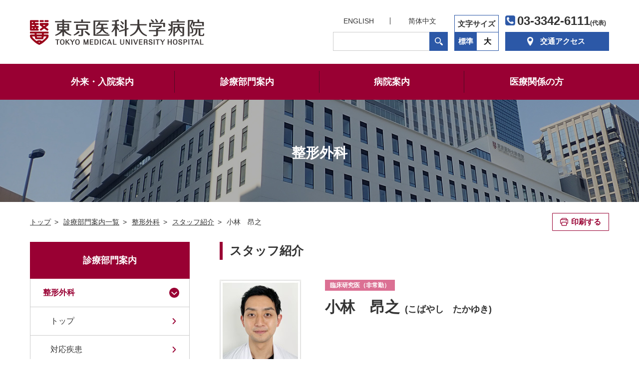

--- FILE ---
content_type: text/html
request_url: https://hospinfo.tokyo-med.ac.jp/shinryo/seikei/staff/2032.html
body_size: 6144
content:
<!DOCTYPE html>
<html lang="ja">
	<head>
		<meta charset="utf-8">
		<title>小林　昂之｜スタッフ紹介｜整形外科｜診療部門案内｜東京医科大学病院</title>
		<meta name="description" content="東京医科大学病院公式Webサイトです。当院は新宿副都心に位置する「特定機能病院」であり、都区西部「地域がん診療連携拠点病院」に指定されております。2019年7月、新病院を開院。地下鉄「西新宿」駅下車すぐ。">
		<meta name="keywords" content="大学病院,東京医科大学病院,東京,医科,病院,新宿">
		<meta name="viewport" content="width=device-width, user-scalable=no">
		<meta name="robots" content="index,follow">
		<meta http-equiv="imagetoolbar" content="no">
		<link rel="icon" type="image/x-icon" href="/favicon.ico">
		<link rel="apple-touch-icon" sizes="152x152" href="/apple-touch-icon.png">
		<script type="text/javascript" src="/assets/js/jquery.js"></script>
		<script type="text/javascript" src="/assets/js/jquery.easing.js"></script>
		<script type="text/javascript" src="/assets/js/jquery.cookie.js"></script>
		<script type="text/javascript" src="/assets/js/print.js"></script>
		<script type="text/javascript" src="/assets/js/common.js"></script>

		<link rel="stylesheet" href="/assets/css/style.css">
		<link rel="stylesheet" href="/assets/css/sp.css">
						<link rel="stylesheet" href="/assets/css/shinryo.css">
								<script type="text/javascript" src="/assets/js/jquery.lightbox.js"></script>
						<link rel="stylesheet" href="/common/mediabox/mediaboxAdvWhite.css" type="text/css" media="screen" />
		<script src="/common/mediabox/mootools-1.2.4-core-yc.js" type="text/javascript"></script>
		<script src="/common/mediabox/mediaboxAdv-1.2.4.js" type="text/javascript"></script>
				<script type="text/javascript" src="/assets/js/search_controller.js"></script>
		<script type="text/javascript">
		//<!CDATA[
		var base_url = "http://hospinfo.tokyo-med.ac.jp/";
		var base_url_ssl = "https://hospinfo.tokyo-med.ac.jp/";
		//]]>
		</script>
<!-- Global site tag (gtag.js) - Google Analytics -->
<script type="text/javascript" src="/assets/js/gtrack.js"></script>
<script type="text/javascript" src="/assets/js/gtag.js"></script>
	</head>
	<body>
		<header>
		<input type="checkbox" id="drawer-checkbox" class="menu-checkbox">
		<label for="drawer-checkbox" id="pcMenuBt"><span></span></label>
		<label for="drawer-checkbox" id="menu-background"></label>
			<div id="headerIn">
				<div id="headerTop">
					<div id="headerTopIn">
						<h1><a id="top" name="top" href="/"><img src="/assets/img/logo.png" width="350" height="52" alt="東京医科大学病院 TOKYO MEDICAL UNIVERSITY HOSPITAL"></a></h1>
						<div id="headerTopInR">
							<div id="headerTopInRL">
								<ul>
									<!--<li><a href="/index.html">ホーム</a></li>-->
									<li><a href="/english/">ENGLISH</a></li>
									<li><a href="/chinese/">简体中文</a></li>
								</ul>
								<div class="mt-site-search-container"><div id="mt-site-search" class="mt-site-search" data-fields="keywords" data-language="ja_JP" data-entry-jsons="https://search-1574654586-16433.movabletype.io/5ddbcbd52836a6097960c064/entry.json" data-search-result-count="100" data-form-action="/search/" data-storage-id="5ddbcbd52836a6097960c064" data-no-site-fetch="1" data-site-id="21352" data-search-result-container="searchMain" data-search-id="5ddbcbd52836a6097960c064"></div><script src="https://site-search.movabletype.net/v1/assets/21352/js/search.js" id="mt-site-search-script" async defer></script></div>
							</div>
							<dl id="headerTopInRC"><dt>文字サイズ</dt><dd><div id="txtM"><a href="#txtM">標準</a></div><div id="txtL"><a href="#txtL">大</a></div></dd></dl>
							<div id="headerTopInRR">
								<p id="headerTel">03-3342-6111<span>(代表)</span></p>
								<p id="headerAccess"><a href="/kotsu/">交通アクセス</a></p>
							</div>
							<div id="menuBt"><p><a href="#">メニュー</a></p></div>
							<div id="closeBt"><p><a href="#">閉じる</a></p></div>
						</div>
					</div>
					<div id="headerTopInBtm">
<!-- 緊急告知START 不要の場合は、以下コメントアウト。class名「headAttIn」内は変更可能。 -->
<!--<div class="headAtt">
	<div class="headAttIn">
		<div class="headAttBox"><h1>緊急のお知らせ</h1><div class="headAttBoxIn"><h2>電話回線の不具合について</h2><p>現在、当院の代表電話03-3342-6111について、<br>回線トラブルが発生しており、復旧作業を進めています。<br>
大変お手数ですが、03-3342-6112におかけください。<br>
不都合をおかけいたしますが、現状回復まで今しばらくお待ち下さい。</p></div></div>
	</div>
</div>-->
<!-- 緊急告知END -->
					</div>
				</div>
				<div id="gNavi">
					<nav>
						<ul id="gNaviUl">
							<li id="gNavi00"><a href="/index.html">トップ</a></li>
							<li id="gNavi01">
								<p class="has_sub"><span class="js-menu_sub">外来・入院案内</span></p>
								<div id="gNaviS10" class="gNaviSub">
									<div>
										<dl id="gNaviS11">
											<dt><a href="/raiin/index.html#gairai" class="jumpTarget">外来</a></dt>
											<dd>
												<ul>
													<li><a href="/raiin/jyushin/">初診の方</a></li>
													<li><a href="/raiin/jyushin/gairai.html">診療受付時間一覧表</a></li>
													<li><a href="/raiin/jyushin/saishin.html">再診の方</a></li>
													<li><a href="/raiin/jyushin/jyushinka.html">診療相談</a></li>
													<li><a href="/raiin/jyushin/gairai/index.html">外来担当医表</a></li>
													<li><a href="/raiin/jyushin/kyuka/index.html">休診予定表</a></li>
													<li><a href="/raiin/jyushin/jikangai.html">時間外診療について</a></li>
													<li><a href="/raiin/jyushin/shujii.html">地域の「かかりつけ医」をもちましょう</a></li>
													<!--<li><a href="/raiin/jyushin/jyushinka.html">診療相談</a></li>-->
												</ul>
											</dd>
										</dl>
										<dl id="gNaviS12">
											<dt><a href="/raiin/index.html#nyuin" class="jumpTarget">入院</a></dt>
											<dd>
												<ul>
													<li><a href="/raiin/nyuin/flow.html">入院のご案内</a></li>
													<li><a href="/raiin/nyuin/chuui.html">入院中の注意事項</a></li>
													<li><a href="/raiin/nyuin/cost.html">入院費用について</a></li>
													<li><a href="/raiin/nyuin/cost_sp.html">病室（特別療養環境室）のご案内</a></li>
													<!--<li><a href="/raiin/pdf/leaflet_hospitalroom.pdf" target="_blank">病室のご案内パンフレット</a></li>-->
													<li><a href="/raiin/nyuin/taiin.html">入退院支援センター</a></li>
													<li><a href="/raiin/nyuin/menkai.html">面会について</a></li>
												</ul>
											</dd>
										</dl>
										<dl id="gNaviS14">
											<dt><a href="/raiin/index.html#soudan" class="jumpTarget">患者支援・相談窓口</a></dt>
											<dd>
												<ul>
													<li><a href="/raiin/other/kanja.html">患者サポートセンター</a></li>
													<li><a href="/shinryo/second/">セカンドオピニオン</a></li>
													<li><a href="/raiin/other/hukushi.html">医療福祉相談センター</a></li>
													<li><a href="https://shinjuku-gansoudan.com/menu01/page01.html" target="_blank" onClick="if( !confirm('東京医科大学病院ホームページから、外部サイトに移動します。') ) { return false; }">がん相談支援</a></li>
													<li><a href="/shinryo/ninchisho/index.html">認知症相談</a></li>
													<li><a href="/raiin/jyushin/nousottyu.html">脳卒中相談窓口</a></li>
													<li><a href="/raiin/nyuin/taiin.html#zaitaku">在宅療養支援</a></li>
													<li><a href="/raiin/nyuin/taiin.html#kanwa">在宅緩和ケアの相談</a></li>
												</ul>
											</dd>
										</dl>
										<dl id="gNaviS13">
											<dt><a href="/raiin/index.html#other" class="jumpTarget">各種ご案内</a></dt>
											<dd>
												<ul>
													<li><a href="/raiin/shisetsu/">フロア案内</a></li>
													<li><a href="/raiin/shisetsu/innai.html">院内施設のご案内</a></li>
													<li><a href="/raiin/other/bunsyo.html">診断書・各種証明書の申し込みについて</a></li>
													<li><a href="/raiin/other/kaiji.html">診療記録等の開示について</a></li>
													<li><a href="/kenshin/" target="_blank" onClick="if( !confirm('東京医科大学病院ホームページから、外部サイトに移動します。') ) { return false; }">人間ドックのご案内</a></li>
													<li><a href="/raiin/other/syunou.html">医療費収納業務について</a></li>
													<!--<li><a href="/raiin/other/mimi.html">耳の不自由な患者さんへ</a></li>-->
													<!--<li><a href="/news/shimin/20201127.html">診療費後払いサービス・待合番号確認について</a></li>-->
													<li><a href="/raiin/other/covid-19.html">感染対策について</a></li>
												</ul>
											</dd>
										</dl>
									</div>
									<div class="closeWrap"><div class="close js-menu_close"><p>close</p></div></div>
								</div>
							</li>
							<li id="gNavi02">
								<p class="has_sub"><span class="js-menu_sub">診療部門案内</span></p>
								<div id="gNaviS20" class="gNaviSub">
									<div>
										<dl id="gNaviS21">
											<dt><a href="/shinryo/">診療部門案内一覧</a></dt>
											<dd>
												<ul>
													<!--<li><a href="/shinryo/#newShinryo" class="jumpTarget">新設部署紹介</a></li>-->
													<li><a href="/shinryo/#newProf" class="jumpTarget">新任主任教授紹介</a></li>
													<li><a href="/shinryo/#jumpDepartmentSection" class="jumpTarget">各科診療部門（内科・外科）</a></li>
													<li><a href="/shinryo/#jumpCenterSection" class="jumpTarget">センター・中央診療部門等</a></li>
												</ul>
											</dd>
										</dl>
										<dl id="gNaviS22">
											<dt><a href="/ishi/">医師・歯科医師等情報検索</a></dt>
											<dd>
												<ul>
													<li><a href="/ishi/">医師・歯科医師等情報検索</a></li>
												</ul>
											</dd>
										</dl>
									</div>
									<div class="closeWrap"><div class="close js-menu_close"><p>close</p></div></div>
								</div>
							</li>
							<li id="gNavi03">
								<p class="has_sub"><span class="js-menu_sub">病院案内</span></p>
								<div id="gNaviS30" class="gNaviSub">
									<div>
										<dl id="gNaviS31">
											<dt><a href="/info/index.html#kihon" class="jumpTarget">基本情報</a></dt>
											<dd>
												<ul>
													<li><a href="/info/aisatsu.html">病院長代行挨拶</a></li>
													<li><a href="/info/rinen.html">理念・基本方針・患者さんの権利</a></li>
													<li><a href="/info/kodomo.html">子どもの権利</a></li>
													<li><a href="/info/yuketsu.html">輸血に関する基本方針</a></li>
													<li><a href="/info/enkaku.html">病院沿革</a></li>
													<li><a href="/info/gaiyo/">病院概要</a></li>
													<li><a href="/info/kijyun.html">施設基準に係る掲示事項</a></li>
													<li><a href="/info/policy.html">個人情報保護方針</a></li>
													<li><a href="/info/ch.html">カスタマー・ハラスメントに対する基本方針</a></li>
												</ul>
											</dd>
										</dl>
										<dl id="gNaviS32">
											<dt><a href="/info/index.html#data" class="jumpTarget">統計・データ・情報公開</a></dt>
											<dd>
												<ul>
													<li><a href="/info/rinsho.html">診療実績</a></li>
													<li><a href="/info/qi.html">医療の質指標</a></li>
													<li><a href="/indicators/">病院指標</a></li>
													<li><a href="/info/tokutei.html">特定機能病院にかかる情報公開</a></li>
													<li><a href="/info/ncd.html">NCD登録</a></li>
													<li><a href="/info/conference.html#data" class="jumpTarget">院内がん登録データ</a></li>
													<li><a href="/info/retro/">臨床研究の情報公開文書</a></li>
													<li><a href="/info/kaikaku.html">大学病院改革プラン</a></li>
												</ul>
											</dd>
										</dl>
										<dl id="gNaviS33">
											<dt><a href="/info/index.html#yakuwari" class="jumpTarget">役割・取り組み</a></dt>
											<dd>
												<ul>
													<li><a href="/info/senshin.html">先進医療の取り組み</a></li>
													<li><a href="/info/anzen.html">医療安全および感染対策の取り組み</a></li>
													<!--<li><a href="/info/kansen.html">医療安全管理室と感染制御部</a></li>-->
													<li><a href="/info/jyujisha.html">医療従事者の負担軽減及び処遇改善</a></li>
													<!--<li><a href="/info/kaiji.html">診療記録等の開示について</a></li>-->
													<li><a href="/info/lecture.html">市民公開講座</a></li>
													<li><a href="/info/pr.html">広報掲示板(イベント・紹介動画等)</a></li>
													<!--<li><a href="/info/project.html">文部科学省 平成24年度大学改革推進等補助金</a></li>-->
												</ul>
											</dd>
										</dl>
										<dl id="gNaviS34">
											<dt><a href="/info/index.html#gaibu" class="jumpTarget">外部評価</a></dt>
											<dd>
												<ul>
													<li><a href="/info/jcqhc.html">病院機能評価認定</a></li>
													<li><a href="/info/kensyu.html">臨床研修病院</a></li>
													<li><a href="/info/iso15189.html">ISO 15189 認定</a></li>
													<li><a href="/info/jrs.html">日本医学放射線学会画像診断管理認証施設</a></li>
                                                    <li><a href="/info/jss.html">日本超音波検査学会「精度認定制度」認定</a></li>
													<li><a href="/info/conference.html">がん診療連携拠点病院</a></li>
													<li><a href="/info/kansa.html">監査委員会</a></li>
												</ul>
											</dd>
										</dl>
									</div>
									<div class="closeWrap"><div class="close js-menu_close"><p>close</p></div></div>
								</div>
							</li>
							<li id="gNavi04">
								<p class="has_sub"><span class="js-menu_sub">医療関係の方</span></p>
								<div id="gNaviS40" class="gNaviSub">
									<div>
										<dl id="gNaviS41">
												<dt><a href="/iryo/index.html#renkei" class="jumpTarget">医療連携</a></dt>
											<dd>
												<ul>
													<li><a href="/iryo/renkei/">医療連携推進センター</a></li>
													<li><a href="/iryo/renkei/shokai.html">患者さん紹介について</a></li>
													<li><a href="/shinryo/">診療部門案内一覧</a></li>
													<!--<li><a href="/iryo/renkei/kanwacare.html">東京都区西部緩和ケア連携推進事業</a></li>-->
													<!--<li><a href="/shinryo/soudan/">総合相談・支援センター</a></li>-->
												</ul>
											</dd>
										</dl>
										<dl id="gNaviS42">
											<dt><a href="/iryo/index.html#recruit" class="jumpTarget">採用関連</a></dt>
											<dd>
												<ul>
													<li><a href="/recruit/">採用情報</a></li>
													<li><a href="/recruit/resident.html">臨床研修医・専攻医 募集</a></li>
													<!--<li><a href="/recruit/resident.html">初期・後期臨床研修医募集</a></li>-->
													<li><a href="/kango/" target="_blank" class="link" onClick="if( !confirm('東京医科大学病院ホームページから、外部サイトに移動します。') ) { return false; }">看護師募集</a></li>
                                                    <li><a href="https://team.tokyo-med.ac.jp/np/" target="_blank" class="link" onClick="if( !confirm('東京医科大学病院ホームページから、外部サイトに移動します。') ) { return false; }">診療看護師募集</a></li>
												</ul>
											</dd>
										</dl>
										<dl id="gNaviS43">
											<dt><a href="/iryo/index.html#others" class="jumpTarget">その他</a></dt>
											<dd>
												<ul>
													<li><a href="/shinryo/yakuzai/regimen.html">がん薬物療法レジメン情報（薬剤部）</a></li>
													<li><a href="/shinryo/yakuzai/pharmacy.html">製薬企業の方へ（薬剤部）</a></li>
													<li><a href="/link.html">関連施設・関連リンク</a></li>
													<!--<li><a href="/iryo/gakkai.html">研究会・セミナーのご案内</a></li>-->
												</ul>
											</dd>
										</dl>
									</div>
									<div class="closeWrap"><div class="close js-menu_close"><p>close</p></div></div>
								</div>
							</li>
						</ul>
					</nav>
					<ul id="gnLink">
						<li><a href="/english/">ENGLISH</a></li>
						<li><a href="/chinese/">简体中文</a></li>
					</ul>
					<p id="gnTel">03-3342-6111<span>(代表)</span></p>
				</div>
			</div>
		</header>
		<main>

			<div id="pageTitle">
				<h1>整形外科</h1>
			</div>
			<div id="topicPath">
				<div class="content">
					<nav>
						<ol>
							<li><a href="/"><span>トップ</span></a></li>
							<li><a href="/shinryo/"><span>診療部門案内一覧</span></a></li>
							<li><a href="/shinryo/seikei/"><span>整形外科</span></a></li>
							<li><a href="/shinryo/seikei/staff.html"><span>スタッフ紹介</span></a></li>
							<li><span>小林　昂之</span></li>
						</ol>
					</nav>
					<p class="printBt"><a href="#" onclick="javascript:autoPrint.print(); return false;">印刷する</a></p>
				</div>
			</div>
			<div id="contentW" class="content">
				<div id="contentMain">

					<div id="shinryoStaffDetail">
						<h1 class="h1">スタッフ紹介</h1>
						<section class="staffH">
							<figure><img src="/shinryo/seikei/photo/kobayashi.jpg" alt=""></figure>
							<div>
								<p class="post"><span class="post06">臨床研究医（非常勤）</span></p>								<h2>小林　昂之<span>(こばやし　たかゆき)</span></h2>
															</div>
						</section>
						<section class="staffJob">
							<h3>メッセージ</h3>
							<div>
								<p>思いやりの心をもち、患者さんに寄り添う医療を心掛けていきます。</p>
							</div>
						</section>
						<section class="staffYotei">
							<dl>
								<dt>外来担当</dt>
									<dd>
水曜日（午後・診　察　室）								</dd>
							</dl>
							<dl>
								<dt>休診予定</dt>
								<dd>
2026年2月4日（水）、11日（水）<br />								</dd>
							</dl>
						</section>
						<p class="bt"><a href="/shinryo/seikei/staff.html">スタッフ一覧へ戻る</a></p>
					</div>

				</div>
				<div id="sectionNavi">
					<nav>
						<h1>診療部門案内</h1>
						<p id="spMenu"><a href="#"><span>整形外科メニュー</span></a></p>
						<ol class="sideNav">
							<li>
								<span class="open">整形外科</span>
								<ol>
									<li><a href="/shinryo/seikei/index.html">トップ</a></li>
									<li><a href="/shinryo/seikei/disease.html">対応疾患</a></li>
									<li><a href="/shinryo/seikei/equipments.html">主な検査・医療設備</a></li>
									<li>
										<a class="open" href="/shinryo/seikei/staff.html">スタッフ紹介</a>
										<ol>
														<li><a class="" href="/shinryo/seikei/staff/80.html">山本　謙吾 (主任教授)</a></li>
														<li><a class="" href="/shinryo/seikei/staff/1189.html">西田　淳 (特任教授)</a></li>
														<li><a class="" href="/shinryo/seikei/staff/82.html">宍戸　孝明 (客員教授)</a></li>
														<li><a class="" href="/shinryo/seikei/staff/84.html">遠藤　健司 (教授)</a></li>
														<li><a class="" href="/shinryo/seikei/staff/85.html">正岡　利紀 (客員教授)</a></li>
														<li><a class="" href="/shinryo/seikei/staff/92.html">小山　尊士 (臨床准教授)</a></li>
														<li><a class="" href="/shinryo/seikei/staff/773.html">立岩　俊之 (准教授)</a></li>
														<li><a class="" href="/shinryo/seikei/staff/985.html">石田　常仁 (講師)</a></li>
														<li><a class="" href="/shinryo/seikei/staff/776.html">西村　浩輔 (講師)</a></li>
														<li><a class="" href="/shinryo/seikei/staff/988.html">原口　貴久 (助教)</a></li>
														<li><a class="" href="/shinryo/seikei/staff/1463.html">関　健 (助教)</a></li>
														<li><a class="" href="/shinryo/seikei/staff/1648.html">畠中　孝則 (助教)</a></li>
														<li><a class="" href="/shinryo/seikei/staff/1460.html">元谷　和貴 (病院助教)</a></li>
														<li><a class="" href="/shinryo/seikei/staff/1461.html">山内　英也 (助教)</a></li>
														<li><a class="" href="/shinryo/seikei/staff/1576.html">市川　裕一 (助教)</a></li>
														<li><a class="" href="/shinryo/seikei/staff/1650.html">上原　太郎 (助教)</a></li>
														<li><a class="" href="/shinryo/seikei/staff/1651.html">遠藤　宏朗 (助教)</a></li>
														<li><a class="" href="/shinryo/seikei/staff/1780.html">上嶋　智之 (助教)</a></li>
														<li><a class="" href="/shinryo/seikei/staff/1779.html">山城　亘平 (助教)</a></li>
														<li><a class="" href="/shinryo/seikei/staff/1912.html">芝入　雄一 (助教)</a></li>
														<li><a class="" href="/shinryo/seikei/staff/1913.html">辻　華子 (助教)</a></li>
														<li><a class="" href="/shinryo/seikei/staff/2143.html">粟飯原　孝人 (客員准教授)</a></li>
														<li><a class="" href="/shinryo/seikei/staff/2293.html">藤原　靖 (客員准教授)</a></li>
														<li><a class="" href="/shinryo/seikei/staff/94.html">宮島　久幸 (非常勤講師)</a></li>
														<li><a class="" href="/shinryo/seikei/staff/89.html">香取　庸一 (臨床講師（非常勤）)</a></li>
														<li><a class="" href="/shinryo/seikei/staff/3505.html">番場　泰司 (臨床講師（非常勤）)</a></li>
														<li><a class="" href="/shinryo/seikei/staff/1289.html">松岡　佑嗣 (非常勤講師)</a></li>
														<li><a class="" href="/shinryo/seikei/staff/995.html">松永　怜 (非常勤医師)</a></li>
														<li><a class="" href="/shinryo/seikei/staff/1290.html">東儀　季功 (非常勤講師)</a></li>
														<li><a class="" href="/shinryo/seikei/staff/1649.html">日下部　拓哉 (非常勤医師)</a></li>
														<li><a class="" href="/shinryo/seikei/staff/982.html">塩津　達也 (助教（非常勤）)</a></li>
														<li><a class="" href="/shinryo/seikei/staff/986.html">森島　満 (助教（非常勤）)</a></li>
														<li><a class="" href="/shinryo/seikei/staff/1575.html">西川　洋平 (助教（非常勤）)</a></li>
														<li><a class="" href="/shinryo/seikei/staff/1647.html">永井　太朗 (助教（非常勤）)</a></li>
														<li><a class="" href="/shinryo/seikei/staff/1459.html">松岡　恒弘 (助教（非常勤）)</a></li>
														<li><a class="" href="/shinryo/seikei/staff/2033.html">向坂　滉太郎 (助教（非常勤）)</a></li>
														<li><a class="" href="/shinryo/seikei/staff/2035.html">廣瀬　秀花 (臨床研究医)</a></li>
														<li><a class="" href="/shinryo/seikei/staff/2242.html">奥田　貴彦 (臨床研究医)</a></li>
														<li><a class="" href="/shinryo/seikei/staff/2244.html">國吉　祥汰 (臨床研究医)</a></li>
														<li><a class="" href="/shinryo/seikei/staff/2245.html">長谷川　隆将 (臨床研究医)</a></li>
														<li><a class="" href="/shinryo/seikei/staff/2246.html">星　光峻 (臨床研究医)</a></li>
														<li><a class="" href="/shinryo/seikei/staff/1456.html">岩佐　宜彦 (臨床研究医（非常勤）)</a></li>
														<li><a class="set" href="/shinryo/seikei/staff/2032.html">小林　昂之 (臨床研究医（非常勤）)</a></li>
														<li><a class="" href="/shinryo/seikei/staff/2034.html">鈴木　章正 (臨床研究医（非常勤）)</a></li>
														<li><a class="" href="/shinryo/seikei/staff/2243.html">加内　翔介 (臨床研究医（非常勤）)</a></li>
														<li><a class="" href="/shinryo/seikei/staff/3642.html">今村　翔一 (専攻医)</a></li>
														<li><a class="" href="/shinryo/seikei/staff/3643.html">高江洲　央 (専攻医)</a></li>
														<li><a class="" href="/shinryo/seikei/staff/3644.html">林　義衛 (専攻医)</a></li>
														<li><a class="" href="/shinryo/seikei/staff/3645.html">藤井　拓 (専攻医)</a></li>
														<li><a class="" href="/shinryo/seikei/staff/3646.html">松田　了磨 (専攻医)</a></li>
														<li><a class="" href="/shinryo/seikei/staff/3647.html">横田　悠吾 (専攻医)</a></li>
														<li><a class="" href="/shinryo/seikei/staff/3506.html">石川　翔 (専攻医（非常勤）)</a></li>
														<li><a class="" href="/shinryo/seikei/staff/3508.html">小田切　太郎 (専攻医（非常勤）)</a></li>
														<li><a class="" href="/shinryo/seikei/staff/3509.html">牧野　成真 (専攻医（非常勤）)</a></li>
														<li><a class="" href="/shinryo/seikei/staff/3510.html">間渕　哲矢 (専攻医（非常勤）)</a></li>
														<li><a class="" href="/shinryo/seikei/staff/3511.html">村田　絵充 (専攻医（非常勤）)</a></li>
														<li><a class="" href="/shinryo/seikei/staff/1464.html">澤地　恭昇 (講師)</a></li>
														<li><a class="" href="/shinryo/seikei/staff/990.html">髙橋　康仁 (助教)</a></li>
											</ol>
									</li>

									<li><a href="/shinryo/seikei/achievements.html">診療実績</a></li>
									<li><a href="/shinryo/seikei/outpatient_table.html">外来担当表</a></li>
									<li><a href="/shinryo/seikei/close_table.html">休診予定表</a></li>
								</ol>
							</li>
							<li><a href="/ishi/">医師・歯科医師等情報検索</a></li>
						</ol>
						<p class="toParent"><a href="/shinryo/">診療部門案内一覧へ</a></p>
					</nav>
				</div>
			</div>
		</main>
		<p id="pagetop"><a href="#">Page Top</a></p>
		<footer>
			<div>
				<ul>
					<li><a href="/info/policy.html">個人情報保護方針</a></li>
					<li><a href="/sitepolicy.html">サイトポリシー</a></li>
					<li><a href="https://www.tokyo-med.ac.jp/univ/donation/" target="_blank" class="link" onClick="if( !confirm('東京医科大学病院ホームページから、外部サイトに移動します。') ) { return false; }">ご寄付をお考えの方</a></li>
					<!--<li><a href="/link.html">関連施設・関連リンク</a></li>
					<li><a href="/toiawase.html">お問い合わせ</a></li>-->
					<li><a href="/form/syuzai.html">取材申込</a></li>
					<li><a href="/recruit/index.html">採用情報</a></li>
					<li><a href="/shinryo/kokusai/index.html">外国人患者の方</a></li>
					<li><a href="/sitemap.html">サイトマップ</a></li>
				</ul>
				<p><small>COPYRIGHT &copy; TOKYO MEDICAL UNVERSITY HOSPITAL ALL RIGHTS RESERVED.</small></p>
			</div>
		</footer>
	<div class="overlay" id="js-overlay"></div>
	</body>
</html>


--- FILE ---
content_type: text/css
request_url: https://hospinfo.tokyo-med.ac.jp/assets/css/style.css
body_size: 16199
content:
@charset "utf-8";

html {
	overflow-y: scroll;
	-webkit-text-size-adjust: none;
	font-size: 62.5%;
	background-color: #fff;
}

html,body{
	width: 100%;
}

body {
	color: #333;
	background-color: #fff;
	margin: 0px;
	padding: 0px;
	font-family: "游ゴシック体", YuGothic, "游ゴシック", "Yu Gothic", "メイリオ", sans-serif;
	font-size: 1.0rem;
	font-weight: 500;
	line-height: 1.5;
	text-align: center;
}

@media all and (-ms-high-contrast:none) {
	body {
		font-family: "メイリオ", Meiryo, sans-serif;
	}
}

article, aside, dialog, figure, footer, header, hgroup, nav, section, main {
	display: block;
}

body, object, iframe, h1, h2, h3, h4, h5, h6, p, blockquote, pre, abbr, address, cite, code, del, dfn, em, img, ins, kbd, q, samp, small, strong, sub, sup, var, b, i, dl, dt, dd, ol, ul, li, fieldset, form, label, legend, table, caption, tbody, tfoot, thead, article, aside, dialog, figure, footer, header, hgroup, menu, nav, section, time, mark, audio, video {
	margin: 0px;
	padding: 0px;
	border: 0;
	outline: 0;
	vertical-align: baseline;
	-webkit-font-smoothing: antialiased;
	-moz-osx-font-smoothing: grayscale;
}

address,caption,cite,code,dfn,em,strong,th,var {
	font-weight: normal;
	font-style: normal;
}

ul, ol, li {
	list-style: none;
}

h1, h2, h3, h4, h5, h6 {
	font-size: 100%;
}

h1 {
	font-weight: normal;
}

table {
	border-collapse: collapse;
	border-spacing: 0;
}

img {
	border-style: none;
	vertical-align: top;
	font-size: 0;
	line-height: 0;
}

a {
	color: #333;
	text-decoration: none;
	outline: none;
}

a:focus {
	overflow: hidden;
	outline: none;
}

.zoom {
	position: relative;
}

.zoom:after {
	display: block;
	content: "";
	position: absolute;
	top: 0;
	right: 0;
	width: 100%;
	height: 24px;
	background: url("../img/icon_zoom.png") no-repeat bottom right / contain;
	margin: -6px 0 0;
	pading: 0;
	text-align: right;
}
.zoom img {
	z-index: 1;
}
@media screen and (max-width: 767px) {
	.zoom::after {
		margin: -5px 0 0;
	}
}

input,
input:focus,
textarea,
textarea:focus {
	outline: none;
}

button,input,optgroup,select,textarea {
	font-size: 1.6rem;
	line-height: 1.5;
	margin: 0
}

button,input {
	overflow: visible
}

button,select {
	text-transform: none
}

[type=button],[type=reset],[type=submit],button {
	-webkit-appearance: none;
}

[type=button]::-moz-focus-inner,[type=reset]::-moz-focus-inner,[type=submit]::-moz-focus-inner,button::-moz-focus-inner {
	border-style: none;
	padding: 0
}

[type=button]:-moz-focusring,[type=reset]:-moz-focusring,[type=submit]:-moz-focusring,button:-moz-focusring {
	outline: 1px dotted ButtonText
}

textarea {
	overflow: auto
}

[type=checkbox],[type=radio] {
	box-sizing: border-box;
	padding: 0
}

[type=number]::-webkit-inner-spin-button,[type=number]::-webkit-outer-spin-button {
	height: auto
}

[type=search] {
	-webkit-appearance: textfield;
	outline-offset: -2px
}

[type=search]::-webkit-search-decoration {
	-webkit-appearance: none
}

::-webkit-file-upload-button {
	-webkit-appearance: button;
	font: inherit
}

::-webkit-input-placeholder {
	color:#999;
}

:-ms-input-placeholder {
	color:#999;
}

::placeholder{
	color:#999;
}

.youtube iframe {
	width: 560px;
	height: 315px;
}

.topYoutube {
	width: 100%;
	aspect-ratio: 16 / 9;
}
.topYoutube iframe {
	width: 100%;
	height: 100%;
}

ruby rt {
	letter-spacing: -0.25em;
}

.marker_orange_futo {
	background: linear-gradient(transparent 0%, #ffd592 0%);
}
.marker_orange_hoso {
	background: linear-gradient(transparent 60%, #ffd592 60%);
}
.marker_blue_futo {
	background: linear-gradient(transparent 0%, #a8eaff 0%);
}
.marker_blue_hoso {
	background: linear-gradient(transparent 60%, #a8eaff 60%);
}
.newIcon {
	display: inline-block;
	vertical-align: middle;
	color: #c00;
	font-size: 0.7em;
	font-weight: bold;
	line-height: 1;
	border: 1px solid #c00;
	padding: 0.15em 0.4em 0.15em!important;
	margin: 0 0.5em;
	text-indent:0!important;
}

/*----- .clearfix -----*/

.clearfix:after {
	visibility: hidden;
	display: block;
	font-size: 0;
	content: " ";
	clear: both;
	height: 0;
}

/*--------------------------------------------------------------------------*/

@media screen and (min-width: 768px), print and (min-width: 0px) {

	/*----- common -----*/

	a {
		transition-property: opacity;
		transition-duration: 0.5s;
	}

	a:hover {
		opacity: 0.5;
	}

	html.txtL {
		font-size: 75%;
	}

	html,
	body {
		min-width: 1120px;
	}

	header {
		width: 100%;
		background-color: #990033;
		left: 0px;
		top: 0px;
		z-index: 999;
		position: fixed;
	}

	/* チェックボックスを非表示 */
	.menu-checkbox {
		display: none;
	}

	header #pcMenuBt {
		display: none !important;
	}

	/* ドロワーメニュー */
	header #headerIn {
		width: 100%;
	}

	header #headerTop {
		width: 100%;
		background-color: #fff;
	}

	header #headerTopIn {
		margin: 0px auto;
		padding: 0px 60px;
		min-width: 1000px;
		max-width: 1280px;
		height: 128px;
		align-items: center;
		justify-content: space-between;
		display: flex;
	}

	header #headerTopIn h1 {
		width: 350px;
		font-size: 0;
		line-height: 0;
	}

	header #headerTopIn h1 a {
		display: block;
	}

	header #headerTopIn h1 a:hover {
		opacity: 1;
	}

	header #headerTopIn h1 img {
		width: 100%;
		height: auto;
	}

	header #headerTopInR {
		align-items: flex-end;
		display: flex;
	}

	header #headerTopInRL {
		width: 256px;
	}

	header #headerTopInRL ul {
		padding: 0px 0px 10px;
		align-items: center;
		display: flex;
	}

	header #headerTopInRL ul::after {
	}

	header #headerTopInRL ul li {
		font-size: 1.4rem;
		line-height: 24px;
		position: relative;
		flex: 1;
	}

	header #headerTopInRL ul li::after {
		content: "";
		width: 1px;
		height: 14px;
		font-size: 0;
		line-height: 0;
		text-indent: -9999px;
		background-color: #333;
		display: block;
		top: 5px;
		right: 0px;
		position: absolute;
	}

	header #headerTopInRL ul li:last-of-type::after {
		display: none;
	}

	header #mt-site-search {
		margin: 0px auto;
		width: 230px;
	}

	header #mt-site-search .mt-site-search-form {
		height: 38px;
		align-items: stretch;
		display: flex;
	}

	header #mt-site-search .mt-site-search-form input[type=search],
	header #mt-site-search .mt-site-search-form input[type=text] {
		margin: 0px;
		padding: 6px 12px;
		background-color: #fff;
		border: #ccc 1px solid;
		border-right: none;
		border-radius: 0px;
		font-size: 1.3rem;
		line-height: 24px;
		-webkit-flex: 1;
		flex: 1;
		-webkit-appearance: none;
	}

	header #mt-site-search .mt-site-search-form [type=button],
	header #mt-site-search .mt-site-search-form [type=submit],
	header #mt-site-search .mt-site-search-form button {
		margin: 0px;
		padding: 0px;
		width: 38px;
		height: 38px;
		background: #2c58a7 url("../img/icon_search.png") no-repeat center center / 16px auto;
		border: none;
		border-radius: 0px;
		font-size: 0;
		line-height: 0;
	}

	header #mt-site-search #mt-site-search-result-container {
		display: none !important;
	}

	header #headerTopInRC {
		margin: 0px 13px 0px 0px;
		border: #2c58a7 1px solid;
	}

	header #headerTopInRC dt {
		padding: 5px 6px 4px;
		border-bottom: #2c58a7 1px solid;
		font-size: 1.5rem;
		font-weight: bold;
		line-height: 24px;
	}

	header #headerTopInRC dd {
		font-size: 1.5rem;
		font-weight: bold;
		line-height: 24px;
		align-items: stretch;
		display: flex;
	}

	header #headerTopInRC dd div {
		flex: 1;
	}

	header #headerTopInRC dd div a {
		padding: 6px 0px;
		background-color: #fff;
		color: #000;
		text-align: center;
		display: block;
	}

	header #headerTopInRC dd div.set a {
		background-color: #2c58a7;
		color: #fff;
	}

	header #headerTel {
		margin: 0px 0px 2px;
		padding: 0px 0px 0px 24px;
		background: url("../img/icon_tel.png") no-repeat 0px 5px / 20px auto;
		font-size: 2.4rem;
		font-weight: bold;
		line-height: 32px;
		text-align: left;
		vertical-align: baseline;
	}

	header #headerTel span {
		font-size: 1.2rem;
		vertical-align: baseline;
	}

	header #headerAccess {
		font-size: 1.5rem;
		font-weight: bold;
		line-height: 24px;
	}

	header #headerAccess a {
		padding: 7px 48px 7px 70px;
		background: #2c58a7 url("../img/icon_pin_w.png") no-repeat 44px center / 12px auto;
		color: #fff;
		text-align: center;
		display: block;
	}

	header #menuBt,
	header #closeBt {
		display: none !important;
	}

	header #headerTopInBtm {
		margin: 0px auto;
		padding: 0px 60px;
		min-width: 1000px;
		max-width: 1280px;
	}

	header.hdFix #headerTopInBtm {
		display: none;
	}

	header #gNavi {
		margin: 0px auto;
		padding: 0px 60px;
		min-width: 1000px;
		max-width: 1280px;
		height: 72px;
		background-color: #990033;
		z-index: 1;
		position: relative;
	}

	header #gNavi #gnSearch,
	header #gNavi #gnLink,
	header #gNavi #gnTel {
		display: none !important;
	}

	header #gNavi nav {
		padding: 11px 0px 0px;
	}

	header #gNavi nav #gNaviUl {
		align-items: stretch;
		display: flex;
	}

	header #gNavi nav #gNaviUl > li {
		font-size: 1.8rem;
		font-weight: bold;
		line-height: 24px;
		flex: 1;
	}

	header #gNavi nav #gNaviUl > li:first-of-type {
		display: none !important;
	}

	header #gNavi nav #gNaviUl > li > .has_sub {
		margin-right: 1px;
		padding: 13px 0px 24px;
		color: #fff;
		display: block;
		position: relative;
		transition-property: all;
		cursor: pointer;
	}

	header #gNavi nav #gNaviUl > li:hover > .has_sub {
		color: #2c58a7;
		background-color: #EEF0F0;
	}

	header #gNavi nav #gNaviUl > li > .has_sub:hover {
		opacity: 1;
	}

	header #gNavi nav #gNaviUl > li .has_sub::before,
	header #gNavi nav #gNaviUl > li .has_sub::after {
		content: "";
		font-size: 0;
		line-height: 0;
		text-indent: -9999px;
		display: block;
		position: absolute;
	}

	header #gNavi nav #gNaviUl > li > .has_sub::before {
		width: 1px;
		height: 44px;
		background-color: #4e0b22;
		top: 3px;
		right: -1px;
	}

	header #gNavi nav #gNaviUl > li > .has_sub::after,
	header #gNavi nav #gNaviUl > li > .has_sub.is-open::after {
		width: 14%;
		height: 4px;
		background-color: #2c58a7;
		bottom: 0px;
		left: 43%;
		position: absolute;
		opacity: 0;
		transition-property: opacity;
		transition-duration: 0.5s;
	}

	header #gNavi nav #gNaviUl > li:hover > .has_sub::after {
		opacity: 1;
	}

	header #gNavi nav #gNaviUl > li:last-of-type .has_sub::before {
		display: none;
	}

	/*header #gNavi nav #gNaviUl > li .gNaviSub,*/
	header .gNaviSub {
		width: 100%;
		background-color: #EEF0F0;
		border-bottom: 1px #e7e3e5 solid;
		overflow: visible;
		position: absolute;
		top: 72px;
		left: 0px;
		z-index: 1;
		display: none;
		transition: 0.3s;
	}

	header .gNaviSub > .closeWrap {
		min-width: 960px;
		max-width: 1140px;
		margin: 0 auto 0;
		position: relative;
	}
	header .gNaviSub > .closeWrap .close {
		display: block;
		width: 40px;
		height: 35px;
		position: absolute;
		bottom: 0;
		right: 30px;
		border-radius: 0 0 6px 6px;
		background: #EEF0F0 url("../img/icon_close_black.png") no-repeat top 8px center / 16px auto;
		cursor: pointer;
		transform: translateY(35px);
	}
	header .gNaviSub > .closeWrap .close p {
		display: none;
	}

	/*
	header #gNavi nav #gNaviUl > li#gNavi01:hover .gNaviSub#gNaviS10,
	header #gNavi nav #gNaviUl > li#gNavi02:hover .gNaviSub#gNaviS20,
	header #gNavi nav #gNaviUl > li#gNavi03:hover .gNaviSub#gNaviS30,
	header #gNavi nav #gNaviUl > li#gNavi04:hover .gNaviSub#gNaviS40 {
		z-index: 2;
		height: auto;
		opacity: 1;
	}
	*/

	header .gNaviSub > div {
		margin: 0px auto;
		padding: 20px 60px 0px;
		min-width: 1000px;
		max-width: 1280px;
		align-items: flex-start;
		display: flex;
		/*opacity: 0;*/
		transition-property: opacity;
		transition-duration: 0.4s;
		transition-delay: 0.1s
	}

	header .gNaviSub > div dl {
		margin-right: 75px;
		text-align: left;
		flex: 1;
	}

	header .gNaviSub > div dl:last-of-type {
		margin-right: 0px;
	}

	header .gNaviSub#gNaviS20 > div dl:last-of-type {
		flex: 2;
	}

	header .gNaviSub > div dl::after {
		visibility: hidden;
		display: block;
		font-size: 0;
		content: " ";
		clear: both;
		height: 0;
	}

	header .gNaviSub > div dl dt {
		margin: 0px 0px 20px;
		padding: 7px 0px 3px 42px;
		background-repeat: no-repeat;
		background-position: left top 0px;
		border-bottom: 2px #2c58a7 solid;
		color: #2c58a7;
		font-size: 1.9rem;
		font-weight: bold;
		line-height: 1.2;
		height: 23px;
		font-feature-settings: "palt";
		letter-spacing: 0.08em;
		white-space: nowrap;
	}

	header .gNaviSub > div #gNaviS11 dt {
		background-image: url("../img/icon_nav11.png");
		background-size: 30px auto;
	}

	header .gNaviSub > div #gNaviS12 dt {
		background-image: url("../img/icon_nav12.png");
		background-size: 30px auto;
	}

	header .gNaviSub > div #gNaviS13 dt {
		background-image: url("../img/icon_nav13.png");
		background-size: 30px auto;
	}

	header .gNaviSub > div #gNaviS14 dt {
		background-image: url("../img/icon_nav14.png");
		background-size: 30px auto;
	}

	header .gNaviSub > div #gNaviS21 dt {
		background-image: url("../img/icon_nav21.png");
		background-size: 30px auto;
	}

	header .gNaviSub > div #gNaviS22 dt {
		background-image: url("../img/icon_nav22.png");
		background-size: 30px auto;
	}

	header .gNaviSub > div #gNaviS23 dt {
		background-image: url("../img/icon_nav23.png");
		background-size: 30px auto;
	}

	header .gNaviSub > div #gNaviS31 dt {
		background-image: url("../img/icon_nav31.png");
		background-size: 30px auto;
	}

	header .gNaviSub > div #gNaviS32 dt {
		background-image: url("../img/icon_nav32.png");
		background-size: 30px auto;
	}

	header .gNaviSub > div #gNaviS33 dt {
		background-image: url("../img/icon_nav33.png");
		background-size: 30px auto;
	}

	header .gNaviSub > div #gNaviS34 dt {
		background-image: url("../img/icon_nav34.png");
		background-size: 30px auto;
	}

	header .gNaviSub > div #gNaviS41 dt {
		background-image: url("../img/icon_nav41.png");
		background-size: 30px auto;
	}

	header .gNaviSub > div #gNaviS42 dt {
		background-image: url("../img/icon_nav42.png");
		background-size: 30px auto;
	}

	header .gNaviSub > div #gNaviS43 dt {
		background-image: url("../img/icon_nav43.png");
		background-size: 30px auto;
	}

	header .gNaviSub > div dl dd {
		clear: both;
	}

	header .gNaviSub > div dl dt a {
		color: #2c58a7;
	}

	header .gNaviSub#gNaviS20 > div dl:last-of-type dt {
		float: left;
	}

	header .gNaviSub > div dl dd ul li {
		margin: 0px 0px 10px;
		padding: 0px 0px 0px 16px;
		background: url("../img/arr_r_b.png") no-repeat 0px 4px / 12px auto;
		font-size: 1.5rem;
		line-height: 1.4;
	}

	header .gNaviSub > div dl dd ul li a[target="_blank"]::after {
		content: "";
		display: inline-block;
		width: 20px;
		height: 15px;
		box-sizing: border-box;
		background: url("../img/icon_blank.png") no-repeat center top / contain;
		vertical-align: text-top;
		margin-left: 6px;
	}

	header .gNaviSub > div dl dd ul li a[href*=".pdf"]::after {
		content: "";
		display: inline-block;
		width: 20px;
		height: 20px;
		background: url("../img/icon_pdf.png") no-repeat center center / cover;
		vertical-align: middle;
		margin-left: 3px;
	}
	
	header #headerTopIn,
	header #headerTopIn h1,
	header #headerTopIn h1 img,
	header #headerTopInR,
	header #headerAccess,
	header #headerAccess a,
	header #gNavi,
	header #gNavi nav,
	header #gNavi nav #gNaviUl,
	header #gNavi nav #gNaviUl > li,
	header #gNavi nav #gNaviUl > li > .has_sub,
	header #gNavi nav #gNaviUl > li > .has_sub::before,
	header #gNavi nav #gNaviUl > li .gNaviSub {
		transition-property: all;
		transition-duration: 0.5s;
	}

	header.hdFix #headerTopIn {
		height: 0px;
		position: relative;
	}

	header.hdFix #headerTopIn h1 {
		padding: 15px 41px 0px 40px;
		width: 193px;
		height: 42px;
		background-color: #fff;
		top: 0px;
		left: 0px;
		z-index: 2;
		position: absolute;
	}

	header.hdFix #headerTopInR {
		padding: 0px 0px 0px;
	}

	header.hdFix #headerTopInRL,
	header.hdFix #headerTopInRC,
	header.hdFix #headerTel {
		display: none;
	}

	header.hdFix #headerAccess {
		font-size: 1.6rem;
		top: 13px;
		right: 40px;
		z-index: 2;
		position: absolute;
	}

	header.hdFix #headerAccess a {
		padding: 4px 0px;
		width: 142px;
		background-image: none;
		border-radius: 5px;
	}

	header.hdFix #gNavi {
		height: 57px;
	}

	header.hdFix #gNavi nav {
		padding: 11px 170px 0px 214px;
	}

	header.hdFix #gNavi nav #gNaviUl {
		background-color: #990033;
		z-index: 1003;
	}

	header.hdFix #gNavi nav #gNaviUl > li {
		font-size: 1.6rem;
	}

	/*header.hdFix #gNavi nav #gNaviUl > li > a,*/
	header.hdFix #gNavi nav #gNaviUl > li > .has_sub {
		padding: 5px 0px 16px;
	}

	/*header.hdFix #gNavi nav #gNaviUl > li > a::before,*/
	header.hdFix #gNavi nav #gNaviUl > li > .has_sub::before{
		top: -5px;
	}

	/*header.hdFix #gNavi nav #gNaviUl > li:last-of-type a::before,*/
	header.hdFix #gNavi nav #gNaviUl > li:last-of-type .has_sub::before{
		display: block;
	}

	header.hdFix #gNavi nav #gNaviUl > li .gNaviSub {
		top: 56px;
	}
	.overlay {
		content: "";
		display: none;
		position: fixed;
		top: 0;
		left: 0;
		z-index: 50;
		width: 100%;
		height: 100%;
		background: rgba(0, 0, 0, 0.5);
	}

	/*----- main -----*/

	main {
		text-align: left;
		width: 100%;
	}

	.content {
		margin: 0px auto;
		padding: 0px 60px;
		min-width: 1000px;
		max-width: 1280px;
	}

	/*----- footer -----*/

	footer {
		width: 100%;
		background-color: #f2f3f4;
	}

	footer > div {
		margin: 0px auto;
		padding: 40px 60px 30px;
		min-width: 1000px;
		max-width: 1280px;
	}

	footer ul {
		padding: 0px 0px 36px;
		align-items: flex-start;
		justify-content: center;
		flex-wrap: wrap;
		display: flex;
	}

	footer ul li {
		padding: 0px 22px;
		border-right: 1px #999 solid;
		font-size: 1.4rem;
		line-height: 20px;
		font-weight: bold;
	}

	footer ul li:last-of-type {
		border-right: none;
	}

	footer p {
		font-size: 1.1rem;
		line-height: 20px;
		text-align: center;
	}

	footer p small {
		font-size: 1.0em;
	}

	#pagetop {
		width: 100%;
		min-width: 1100px;
		display: none;
		position: relative;
	}

	#pagetop a {
		width: 48px;
		height: 48px;
		background: url(../img/totop.png) no-repeat center center;
		background-size: cover;
		font-size: 0px;
		line-height: 0;
		text-indent: -9999px;
		display: block;
		right: 25px;
		bottom: 85px; /*10px*/
		z-index: 100;
		position: fixed;
	}

	#pagetop.nonfixed a {
		position: absolute;
	}

	/*----- top -----*/

	#topCts {
		padding-top: 630px;
		width: 100%;
		position: relative;
	}

	#topCts > h1{
		font-size: 0;
		line-height: 0;
		text-indent: -9999px;
		display: block;
		height: 0;
	}

	#topCts > #topMainList {
		width: 100%;
		height: 573px; /*580px*/
		display: block;
		top: 57px;
		left: 0px;
		position: fixed;
	}

	header.hdFix + main #topMainList {
		max-height: calc(100vh - 206px); /*縦幅の狭い画面の場合フッタエリアを確保する*/
		overflow: hidden;
	}

	#topMainList #topMainUl {
		padding: 0px;
	}

	#topMainList .topMainLi {
		margin: 0px;
		text-align: center;
		float: left;
		position: relative;
		z-index: 999;
		height: 573px;
	}

	#topMainList .topMainLi a {
		position: absolute;
		left: 0;
		display: inline-block;
		z-index: 9999;
		white-space: nowrap;
	}
	
	#topMainList .topMainLi.teishinshu a {
		bottom: 160px;
		margin-right: -0.5em;
	}
	
	#topMainList .topMainLi.interview a {
		bottom: 60px;
	}
	
	#topMainList .topMainLi.medicasa a {
		bottom: 160px;
	}
	
	#topMainList .topMainLi.kenshin a {
		bottom: 160px;
	}

	#topMainList .topMainLi.kamikochi a {
		bottom: 160px;
	}

	#topMainList .topMainLi a:hover {
		opacity: 0.8;
	}
	
	#topMainList .topMainLi a > div {
		background: linear-gradient(to right, rgba(255,255,255,0.7) 90%, rgba(255,255,255,0));
		padding: 1.8em 8vw 1.1em 4vw;
		text-align: left;
		position: relative;
	}

	#topMainList .topMainLi a > div p {
		text-shadow:
		1px 1px 12px rgba(255,255,255,0.7),
		-1px 1px 12px rgba(255,255,255,0.7),
    	1px -1px 12px rgba(255,255,255,0.7),
		-1px -1px 12px rgba(255,255,255,0.7);
		font-feature-settings: "palt";
		letter-spacing: 0.06em;
	}

	#topMainList .topMainLi a > div .topMainLiCatch {
		font-size: min(3.4vw, 5.0rem);
		font-weight: bold;
		line-height: 1.3;
		margin-bottom: 0.3em;
		text-shadow:
		1px 1px 12px rgba(255,255,255,0.7),
		-1px 1px 12px rgba(255,255,255,0.7),
    	1px -1px 12px rgba(255,255,255,0.7),
		-1px -1px 12px rgba(255,255,255,0.7);

	}

	#topMainList .topMainLi a > div .topMainLiLink {
		font-size: min(1.8vw, 2.8em);
		/*font-size: 2.2em;*/
		font-weight: bold;
		line-height: 1.2;
		margin-bottom: 0.4em;
		/*
		font-size: 1.6em;
		font-weight: bold;
		line-height: 1.5;
		color: #990033;
		*/
	}

	#topMainList .topMainLi a > div .topMainLiLink::before {
		display: inline-block;
		content: "";
		width: 16px;
		height: 16px;
		vertical-align: middle;
		margin-top: -4px;
		margin-left: 0;
		margin-right: 10px;
		background: url(../img/arr_r_crc.png) no-repeat center center / 16px auto;
	}

	#topMainList .topMainLi a > div p.copyright {
		font-size: 1.2rem;
		line-height: 1.2;
		color: #fff;
		margin: 1.5em auto -3em;
	}

	#topMainList .topMainLi img {
		width: 100%;
		height: 100%;
		object-fit: cover;
		object-position: center top;
	}

	#topMainList .topMainLi.kenshin img {
		object-position: center 10%;
	}

	#topMainList .topMainLi.medicasa img {
		object-position: center 36%;
	}

	#topMainList .topMainLi.kamikochi img {
		object-position: center 20%;
	}
	
	#topMainList .topMainLi.interview img {
		object-position: center 34%;
	}

	#topMainList .topMainLi.teishinshu img {
		object-position: center 30%;
	}

	#topMainList .slick-dots {
		margin-top: 0px;
		padding: 0px 0px 0px;
		text-align: center;
		position: absolute;
		top: 480px;
		right: 0;
		width: 100%;
		z-index: 99;
	}

	#topMainList .slick-dots li {
		margin: 0px 9px;
		font-size: 0;
		line-height: 0;
		display: inline-block;
	}

	#topMainList .slick-dots li button {
		margin: 0px;
		padding: 0px;
		width: 12px;
		height: 12px;
		border-radius: 50%;
		background: none;
		background-color: rgba(255,255,255,0.5);
		border: none;
		font-size: 0;
		line-height: 0;
		text-indent: -9999px;
		display: block;
		cursor: pointer;
		transition-duration: 0.5s;
	}

	#topMainList .slick-dots li.slick-active button,
	#topMainList .slick-dots li button:hover {
		background-color: #990033;
		border: none;
	}

	#topNav {
		padding: 0px 0px 10px;
		width: 100%;
		min-width: 1120px;
		background-color: #f9f9f7;
		posiiton: relative;
		z-index: 20;
	}

	#topNav .topInfoWindow {
		position: absolute;
		top: 230px;
		right: 30px;
		width: 300px;
		display: block;
		margin: 0;
		background: #fff;
		border: 3px solid #903;
		text-align: center;
		padding: 0px 10px 20px;
		z-index: 100;
	}

	#topNav .topInfoWindow.close {
		display: none;
	}

	#topNav .topInfoWindow #closeBnr {
		display: block;
		text-align: right;
		margin: 5px 0 -10px auto;
		cursor: pointer;
		width: 20px;
	}

	#topNav .topInfoWindow #closeBnr img {
		width: 12px;
		margin-top: 5px;
		margin-bottom: -5px;
	}

	#topNav .topInfoWindow #closeBnr:hover {
		opacity: 0.6;
		transition-duration: 0.5s;
	}

	#topNav .topInfoWindow .shoulder {
		font-size: 2.0rem;
		font-weight: bold;
		margin-top: -10px;
		margin-bottom:0.4em;
		color: #903;
	}

	#topNav .topInfoWindow h2 {
		display: inline;
		font-size: 2.0rem;
		line-height: 1.4;
		/*margin-top: 0.6em;*/
		background: url("../img/arr_r_crc.png") no-repeat 0px 0.13em / 16px auto;
		padding-left: 24px;
	}

	#topNav .topInfoWindow .infoTxt {
		padding-top: 5px;
		padding-bottom: 5px;
		font-size: 1.6rem;
		line-height: 1.4;
	}

	#topNav .topInfoWindow .infoTxt span {
		font-size: 0.85em;
	}

	#topNav .topInfoWindow a.link h2 {
		color: #903;
	}

	#topNav .topInfoWindow a.link:hover {
		color: #903;
		text-decoration: none;
		opacity: 0.6;
		transition-duration: 0.5s;
	}
	#topNav .topInfoWindow a.link[] {
	
	}

	#topNav .ulWrap {
		position: absolute;
		top: 630px;
		left: 0;
		right: 0;
		z-index: 10;
		height: 313px;
		background: #f9f9f7;
	}

	#topNav ul {
		margin: 0px auto 0px;
		padding: 1px 0px 0px 1px;
		background-color: #ececeb;
		max-width: 999px;
		flex-wrap: wrap;
		display: flex;
		transform: translateY(-48px);
	}

	#topNav ul li {
		margin: 0px 1px 1px 0px;
		width: calc(25% - 1px);
		background-repeat: no-repeat;
		background-position: center 15px;
		background-color: #fff;
		font-size: 1.8rem;
		font-weight: bold;
		line-height: 24px;
		text-align: center;
	}

	#topNav ul li a {
		padding: 104px 0px 0px;
		height: 50px;
		background-repeat: no-repeat;
		background-position: center 15px;
		background-color: #fff;
		color: #333;
		display: block;
		transition-property: all;
	}

	#topNav ul li a:hover {
		background-color: #990033;
		color: #fff;
		opacity: 1;
	}

	#topNav ul li#topNav01 a {
		background-image: url("../img/icon_top_01b.png");
		background-size: 76px auto;
	}

	#topNav ul li#topNav01,
	#topNav ul li#topNav01 a:hover {
		background-image: url("../img/icon_top_01w.png");
		background-size: 76px auto;
	}

	#topNav ul li#topNav02 a {
		background-image: url("../img/icon_top_02b.png");
		background-size: 76px auto;
	}

	#topNav ul li#topNav02,
	#topNav ul li#topNav02 a:hover {
		background-image: url("../img/icon_top_02w.png");
		background-size: 76px auto;
	}

	#topNav ul li#topNav03 a {
		background-image: url("../img/icon_top_03b.png");
		background-size: 76px auto;
	}

	#topNav ul li#topNav03,
	#topNav ul li#topNav03 a:hover {
		background-image: url("../img/icon_top_03w.png");
		background-size: 76px auto;
	}

	#topNav ul li#topNav04 a {
		background-image: url("../img/icon_top_04b.png");
		background-size: 76px auto;
	}

	#topNav ul li#topNav04,
	#topNav ul li#topNav04 a:hover {
		background-image: url("../img/icon_top_04w.png");
		background-size: 76px auto;
	}

	#topNav ul li#topNav05 a {
		background-image: url("../img/icon_top_05b.png");
		background-size: 76px auto;
	}

	#topNav ul li#topNav05,
	#topNav ul li#topNav05 a:hover {
		background-image: url("../img/icon_top_05w.png");
		background-size: 76px auto;
	}

	#topNav ul li#topNav06 a {
		background-image: url("../img/icon_top_06b.png");
		background-size: 76px auto;
	}

	#topNav ul li#topNav06,
	#topNav ul li#topNav06 a:hover {
		background-image: url("../img/icon_top_06w.png");
		background-size: 76px auto;
	}

	#topNav ul li#topNav07 a {
		background-image: url("../img/icon_top_07b.png");
		background-size: 76px auto;
	}

	#topNav ul li#topNav07,
	#topNav ul li#topNav07 a:hover {
		background-image: url("../img/icon_top_07w.png");
		background-size: 76px auto;
	}

	#topNav ul li#topNav08 a {
		background-image: url("../img/icon_top_08b.png");
		background-size: 76px auto;
	}

	#topNav ul li#topNav08,
	#topNav ul li#topNav08 a:hover {
		background-image: url("../img/icon_top_08w.png");
		background-size: 76px auto;
	}

	#topNav ul li#topNav09 a {
		background-image: url("../img/icon_top_09b.png");
		background-size: 76px auto;
	}

	#topNav ul li#topNav09,
	#topNav ul li#topNav09 a:hover {
		background-image: url("../img/icon_top_09w.png");
		background-size: 76px auto;
	}

	#topNav ul li#topNav10 a {
		background-image: url("../img/icon_top_10b.png");
		background-size: 76px auto;
	}

	#topNav ul li#topNav10,
	#topNav ul li#topNav10 a:hover {
		background-image: url("../img/icon_top_10w.png");
		background-size: 76px auto;
	}

	#topBg {
		background: #fff;
		z-index: 10;
		position: relative;
		margin-top: 147px;
		/*margin-top: 303px;  .topNav 8項目のとき*/
		padding-top: 10px;
	}

	.topNewsImp {
		box-sizing: border-box;
		padding: 20px 0px 0;
		width: 100%;
		background: #fff;
		min-width: 1120px;
		text-align: center;
		margin: 0 auto;
	}
	.topNewsImp h2 {
		font-size: 2.0rem;
		font-weight: bold;
		display: inline-block;
	}
	.topNewsImp h2::after {
		display: block;
		content: "";
		background: #990033;
		width: 60%;
		height: 2px;
		text-align: center;
		margin: 0.25em auto 0;
	}
	.topNewsImp dl {
		margin: 0 auto;
		max-width: 1001px;
		min-width: 490px;
		text-align: left;
	}
	.topNewsImp dl > div {
		padding: 20px 0px 4px;
		border-bottom: 1px #c0c0c0 dotted;
		display: flex;
		align-items: flex-start;
	}
	.topNewsImp dl > div:last-of-type {
		border-bottom: none;
	}
	.topNewsImp dt {
		padding: 0px 0px 12px;
		align-items: center;
		display: flex;
		width: 270px;
	}

	.topNewsImp dt span {
		margin-right: 10px;
		font-size: 1.7rem;
		line-height: 22px;
	}

	.topNewsImp dt a {
		margin-right: 4px;
		padding: 1px 10px;
		color: #fff;
		font-size: 1.4rem;
		line-height: 20px;
		display: block;
		cursor: default;
		pointer-events: none;
	}

	.topNewsImp dt a:hover {
		opacity: 1;
	}

	.topNewsImp dt a.ct00 {
		background-color: #37a2e6;
	}

	.topNewsImp dt a.ct01 {
		background-color: #da4444;
	}

	.topNewsImp dt a.ct02 {
		background-color: #000;
	}

	.topNewsImp dt a.ct03 {
		background-color: #0f5091;
	}

	.topNewsImp dt a.ct04 {
		background-color: #7bc636;
	}

	.topNewsImp dt a.ct05 {
		background-color: #9e1136;
	}

	.topNewsImp dt a.ct06 {
		background-color: #cc66cc;
	}

	.topNewsImp dd {
		font-size: 1.7rem;
		line-height: 20px;
		width: calc(100% - 250px);
		margin-top: 2px;
	}

	.topNewsImp dd a {
		color: #000;
	}

	#topAnnounce {
		box-sizing: border-box;
		padding: 5px 0px 15px;
		width: 100%;
		background: #fff;
		min-width: 1120px;
		text-align: center;
		margin: 0 auto;
	}

	#topAnnounce p {
		box-sizing: border-box;
		display: block;
		max-width: 1001px;
		min-width: 490px;
		padding: 0.9em 2em;
		font-size: 2.0rem;
		line-height: 1.4;
		font-weight: bold;
		color: #990033;
		border: 2px solid #990033;
		border-radius: 4px;
		margin: 15px auto;
	}

	#topAnnounce p span.ib {
		display: inline-block;
	}

	#topAnnounce p a {
		color: #990033;
	}

	#topNwRs {
		padding: 36px 0px 42px;
		width: 100%;
		min-width: 1120px;
		background-color: #fff;
	}

	#topNwRs > div {
		justify-content: space-between;
		display: flex;
	}

	#topNwRs .topNwRsTitle {
		margin: 0px 0px 16px;
		display: flex;
		align-items: flex-end;
		background: #fff;
	}

	#topNwRs .topNwRsTitle h1 {
		margin-right: 12px;
		padding: 0px 0px 10px;
		font-size: 2.0rem;
		font-weight: bold;
		line-height: 24px;
		position: relative;
		white-space: nowrap;
	}

	#topNwRs .topNwRsTitle h1::after {
		content: "";
		width: 60px;
		height: 2px;
		font-size: 0;
		line-height: 0;
		text-indent: -9999px;
		background-color: #990033;
		display: block;
		left: 0px;
		bottom: 0px;
		position: absolute;
	}

	#topNwRs .topNwRsTitle p {
		color: #e7e6e6;
		font-size: 3.0rem;
		font-weight: bold;
		line-height: 36px;
	}

	#topNews {
		width: 60%;
		position: relative;
		background: #e6eef7 url("../img/top_topnwrs_bg.gif") repeat-x; /*20260120追記*/
		margin-bottom: 8px; /*20260120追記*/
	}

	#topNews #topNewsLink {
		padding: 0px 16px;
		border-left: 1px #ccc solid;
		font-size: 1.6rem;
		line-height: 20px;
		right: 0px;
		top: 8px;
		position: absolute;
	}

	#topNews #topNewsMain .topNewsTab {
		padding: 0px 0px 24px;
		display: flex;

		background-color: #e6eef7;
	}

	#topNews #topNewsMain .topNewsTab li {
		font-size: 1.6rem;
		font-weight: bold;
		line-height: 24px;
		text-align: center;
		flex: 1;
		position: relative;

		background-color: #fff;
	}

	#topNews #topNewsMain .topNewsTab li a {
		padding: 12px 0px;
		border: 1px #cfd3d5 solid;
		display: block;
		position: relative;
		transition-property: all;
	}

	#topNews #topNewsMain .topNewsTab li::after,
	#topNews #topNewsMain .topNewsTab li a::after {
		content: "";
		width: 0px;
		height: 0px;
		font-size: 0;
		line-height: 0;
		text-indent: -9999px;
		display: block;
		left: 50%;
		bottom: 0px;
		position: absolute;
		border-top: 14px solid #990033;
		border-right: 5px solid transparent;
		border-bottom: 14px solid transparent;
		border-left: 5px solid transparent;
		transform: translate(-50%, 100%);
		opacity: 0;
		transition-property: opacity;
		transition-duration: 0.5s;
	}

	#topNews #topNewsMain .topNewsTab li:not(:first-of-type) a {
		border-left: none;
	}

	#topNews #topNewsMain .topNewsTab li.set a,
	#topNews #topNewsMain .topNewsTab li a:hover {
		background-color: #990033;
		border-color: #990033;
		color: #fff;
		opacity: 1;
	}

	#topNews #topNewsMain .topNewsTab li.set::after,
	#topNews #topNewsMain .topNewsTab li a:hover::after {
		opacity: 1;
	}

	#topNews #topNewsMain .topNewsIdx {
		margin: 0px;
		padding: 0px 36px 0px 30px;
		display: none;

		background-color: #e6eef7;
		color: #000;
	}

	#topNews #topNewsMain.cat00 .topNewsIdx#listN00,
	#topNews #topNewsMain.cat01 .topNewsIdx#listN01,
	#topNews #topNewsMain.cat02 .topNewsIdx#listN02,
	#topNews #topNewsMain.cat03 .topNewsIdx#listN03,
	#topNews #topNewsMain.cat04 .topNewsIdx#listN04,
	#topNews #topNewsMain.cat05 .topNewsIdx#listN05 {
		display: block;
	}

	#topNews #topNewsMain .topNewsIdx div {
		padding: 16px 0px;
		border-bottom: 1px #c0c0c0 dotted;
	}

	#topNews #topNewsMain .topNewsIdx dt {
		padding: 0px 0px 12px;
		align-items: center;
		display: flex;
	}

	#topNews #topNewsMain .topNewsIdx dt span {
		margin-right: 10px;
		font-size: 1.5rem;
		line-height: 20px;
	}

	#topNews #topNewsMain .topNewsIdx dt a {
		margin-right: 4px;
		padding: 1px 10px;
		color: #fff;
		font-size: 1.2rem;
		line-height: 18px;
		display: block;
		cursor: default;
	}

	#topNews #topNewsMain .topNewsIdx dt a:hover {
		opacity: 1;
	}

	#topNews #topNewsMain .topNewsIdx dt a.ct00 {
		background-color: #37a2e6;
	}

	#topNews #topNewsMain .topNewsIdx dt a.ct01 {
		background-color: #da4444;
	}

	#topNews #topNewsMain .topNewsIdx dt a.ct02 {
		background-color: #000;
	}

	#topNews #topNewsMain .topNewsIdx dt a.ct03 {
		background-color: #0f5091;
	}

	#topNews #topNewsMain .topNewsIdx dt a.ct04 {
		background-color: #7bc636;
	}

	#topNews #topNewsMain .topNewsIdx dt a.ct05 {
		background-color: #9e1136;
	}

	#topNews #topNewsMain .topNewsIdx dt a.ct06 {
		background-color: #cc66cc;
	}

	#topNews #topNewsMain .topNewsIdx dd {
		font-size: 1.5rem;
		line-height: 18px;
	}

	#topNews #topNewsMain .topNewsIdx dd a {
		color: #000;
	}
	
	#topNews #topNewsMain .topNewsInfo {
		background-color: #e6eef7;
		padding: 0 36px 0 30px;
		margin-top: -1px;
	}
	
	#topNews #topNewsMain .topNewsInfo p {
		color: #000;
		font-size: 1.5rem;
		padding: 16px 0 16px;
		border-top: 1px #c0c0c0 dotted;
	}

	#topNews .bt {
		margin: 0px auto;
		padding: 20px 0px 23px;
		/*padding: 40px 0px 40px;*/
		/*padding: 40px 0px 70px;*/
		width: 204px;
		font-size: 1.6rem;
		font-weight: bold;
		line-height: 24px;
		text-align: center;
	}

	#topNews .bt a {
		padding: 12px 0px;
		background-color: #fff;
		border: 1px #990033 solid;
		border-radius: 4px;
		color: #990033;
		text-align: center;
		display: block;
		vertical-align: middle;
	}

	#topNews .bt a::before {
		content: "";
		margin-right: 4px;
		width: 12px;
		height: 12px;
		background: url("../img/arr_r_b.png") no-repeat center center / cover;
		font-size: 0;
		line-height: 0;
		text-indent: -9999px;
		display: inline-block;
	}

	#topRs {
		width: 30%;
	}

	#topRs #topRsList li {
		margin: 0px 0px 8px;
		font-size: 1.6rem;
		font-weight: bold;
		line-height: 1.3;
		flex: 1;
	}
	#topRs #topRsList li span {
		display: inline-block;
	}
	#topRs #topRsList li span > span {
		display: inline-block;
		font-size: 0.8em;
		line-height: 16px;
		margin-top: 5px;
		font-feature-settings: "palt";
		letter-spacing: 0.08em;
	}

	#topRs #topRsList li a {
		height: 98px;
		border: 1px #d9d9d9 solid;
		display: block;
		position: relative;
	}

	#topRs #topRsList li a img {
		height: 100px;
		width: auto;
		left: -1px;
		top: -1px;
		position: absolute;
	}

	#topRs #topRsList li a div {
		padding: 0px 8px 0px 182px;
		height: 98px;
		align-items: center;
		display: flex;
	}
	
	/* topメインスライダー以外で使用 
	/shinryo/ninchisho/indexhtml
	#newsMtCts */
	#topTpc {
		padding: 10px 0px 44px;
		width: 100%;
		/*min-width: 1120px;*/
		background-color: #f9f9f7;
	}
	
	#topTpc h1 {
		padding: 20px 0px;
		color: #000;
		font-size: 2.4rem;
		font-weight: bold;
		line-height: 30px;
		text-align: center;
		position: relative;
	}

	#topTpc h1::before {
		content: "Topics";
		color: #e9e9e8;
		font-size: 8.0rem;
		font-weight: bold;
		line-height: 84px;
	}

	#topTpc h1 span {
		left: 50%;
		top: 50%;
		position: absolute;
		transform: translate(-50%,-50%);
	}
	
	.top #topTpc .content {
		max-width: 1112px;
		margin: 0 auto;
		padding: 0 60px;
	}
	.top #topTpc .content3 {
		max-width: 828px;
		margin: 0 auto;
		padding: 0 60px;
	}
	.top #topTpc #topTpcUl {
		margin: 0 -12px;
		overflow: hidden;
	}

#topTpc #topTpcList .topTpcLi,
	#topDI #topTpc #topTpcListDI .topTpcLi {
		margin: 0px 12px;
		font-size: 1.6rem;
		font-weight: bold;
		line-height: 24px;
		text-align: center;
		float: left;
	}

	#topTpc #topTpcList .topTpcLi img,
	#topDI #topTpc #topTpcListDI .topTpcLi img {
		width: 100%;
		height: auto;
	}

	#topTpc #topTpcList .topTpcLi p,
	#topDI #topTpc #topTpcListDI .topTpcLi p {
		padding: 16px 0px 0px;
	}
	
	#topTpc #topTpcList .slick-dots,
	#topDI #topTpc #topTpcListDI .slick-dots,
	#newsMtCts #topTpc #topTpcList .slick-dots {
		padding: 30px 0px 0px!important;
		margin: 0!important;
		text-align: center;
	}

	#topTpc #topTpcList .slick-dots li,
	#topDI #topTpc #topTpcListDI .slick-dots li,
	#newsMtCts #topTpc #topTpcList .slick-dots li {
		margin: 0px 9px!important;
		font-size: 0;
		line-height: 0;
		display: inline-block;
	}

	#topTpc #topTpcList .slick-dots li button,
	#topDI #topTpc #topTpcListDI .slick-dots li button,
	#newsMtCts #topTpc #topTpcList .slick-dots li button {
		margin: 0px!important;
		padding: 0px!important;
		width: 12px;
		height: 12px;
		background: none;
		background-color: #fff;
		border: 1px #c6869c solid;
		border-radius: 50%;
		font-size: 0;
		line-height: 0;
		text-indent: -9999px;
		display: block;
		cursor: pointer;
		transition-duration: 0.5s;
	}

	#topTpc #topTpcList .slick-dots li.slick-active button,
	#topTpc #topTpcList .slick-dots li button:hover,
	#topDI #topTpc #topTpcListDI .slick-dots li.slick-active button,
	#topDI #topTpc #topTpcListDI .slick-dots li button:hover,
	#newsMtCts #topTpc #topTpcList .slick-dots li.slick-active button,
	#newsMtCts #topTpc #topTpcList .slick-dots li button:hover {
		background-color: #990033;
		border: 1px #990033 solid;
	}

	#topLink {
		padding: 70px 0px 40px;
		width: 100%;
		min-width: 1120px;
		background: url("../img/bg_top_link.jpg") no-repeat center top/ cover;
	}

	#topLink ul {
		align-items: stretch;
		flex-wrap: wrap;
		display: flex;
	}

	#topLink ul li {
		margin: 0px 20px 20px 0px;
		width: calc(25% - 15px);
		font-size: 1.6rem;
		font-weight: bold;
		line-height: 24px;
	}

	#topLink ul li:nth-of-type(4n) {
		margin-right: 0px;
	}

	#topLink ul li a {
		height: 62px;
		background: url("../img/arr_r_w.png") no-repeat right 18px center / 14px auto;
		border: 1px #fff solid;
		color: #fff;
		display: block;
		position: relative;
	}

	#topLink ul li a[href*=".pdf"]::after {
		display: none;
	}

	#topLink ul li a[href*=".pdf"] div span::after {
		content: "";
		display: inline-block;
		width: 20px;
		height: 20px;
		background: url("../img/icon_pdf.png") no-repeat center center / cover;
		vertical-align: middle;
	}

	#topLink ul li a div {
		padding: 0px 40px 0px 20px;
		height: 62px;
		align-items: center;
		flex-wrap: wrap;
		display: flex;
	}

	#topLink ul li a div span span {
		display: block;
		font-size: 0.8em;
		line-height: 1.2;
	}

	#topRf {
		padding: 0px 0px 64px;
		width: 100%;
		min-width: 1120px;
		background-color: #fff;
	}

	#topRf h1 {
		padding: 40px 0px;
		color: #000;
		font-size: 2.4rem;
		font-weight: bold;
		line-height: 30px;
		text-align: center;
		position: relative;
	}

	#topRf h1::before {
		content: "Related facilities";
		color: #f7f6f5;
		font-size: 7.2rem;
		font-weight: bold;
		line-height: 84px;
	}

	#topRf h1 span {
		left: 50%;
		top: 50%;
		position: absolute;
		transform: translate(-50%,-50%);
	}

	#topRf #topRfList {
		padding: 0px 0px 0px;
		align-items: stretch;
		display: flex;
	}

	#topRf #topRfList li {
		margin: 0px 20px 0px 0px;
		font-size: 1.6rem;
		font-weight: bold;
		line-height: 24px;
		flex: 1;
	}

	#topRf #topRfList li:last-of-type {
		margin: 0px;
	}

	#topRf #topRfList li a {
		height: 88px;
		border: 1px #d9d9d9 solid;
		display: block;
		position: relative;
	}

	#topRf #topRfList li a img {
		height: 90px;
		width: auto;
		left: -1px;
		top: -1px;
		position: absolute;
	}

	#topRf #topRfList li a div {
		padding: 0px 8px 0px 138px;
		height: 88px;
		align-items: center;
		display: flex;
	}

	/* .topMO */
	.topMO {
		padding: 0px 0px 0px;
		width: 100%;
		min-width: 1120px;
		background: #903 url("../img/top_mo_bg.png") no-repeat center center / cover;
	}
	
	.topMO .content {
		display: flex;
		justify-content: space-between;
		align-items: center;
	}
	
	.topMO .content .topMO_h2Box {
		width: 52%;
		margin: 80px 6% 80px 0;
		padding: 4.5em 1.5em 4.5em 4.5em;
		background: #fff;
		box-sizing: border-box;
	}
	
	.topMO .content .topMO_h2Box h2 {
		font-size: 3.8rem;
		line-height: 1.3em;
		padding: 0 0 0.7em;
	}
	
	.topMO .content .topMO_h2Box p {
		font-size: 2.0rem;
		line-height: 1.6;
		max-width: 26em;
	}
	
	.topMO .content > ul {
		flex: 1;
		display: flex;
		flex-wrap: wrap;
		text-align: right;
	}
	
	.topMO .content > ul li {
		display: block;
		width: 44%;
		background: #903;
		border: 2px solid #fff;
		border-radius: 0.3em;
		list-style: none;
		padding: 0;
		font-size: 1.9rem;
		font-weight: bold;
		box-sizing: border-box;
		text-align: left;
	}
	
	.topMO .content > ul li:nth-child(odd) {
		margin: 14px 0 14px 0;
	}
	
	.topMO .content > ul li:nth-child(even) {
		margin: 14px 0 14px 11%;
	}
	
	.topMO .content > ul li > a {
		display: block;
		width: 100%;
		color: #fff;
		padding: 0.75em 1em 0.75em 2.4em;
		background: url("../img/arr_r_w.png") no-repeat left 1em center / 14px 14px;
		box-sizing: border-box;
	}
	
	/* #topDI */
	#topDI {
		padding: 0px 0px 0px;
		width: 100%;
		min-width: 1120px;
		background-color: #f9f9f7;	
	}
	
	#topDI h1 {
		padding: 40px 0px 40px;
		color: #000;
		font-size: 2.4rem;
		font-weight: bold;
		line-height: 30px;
		text-align: center;
		position: relative;
	}
	
	#topDI h1::before {
		content: "DOCTOR'S INTERVIEW";
		color: #f1f0ec;
		font-size: 7.2rem;
		font-weight: bold;
		line-height: 84px;
	}

	#topDI h1 span {
		left: 50%;
		top: 50%;
		position: absolute;
		transform: translate(-50%,-50%);
	}
	
	#topDI .topTpcLi p {
		text-align: left;
	}
	#topDI #topTpc .topTpcCts {
		margin-top: -20px;
	}
	#topDI #topTpc {
		box-sizing: border-box;
		margin: 0 auto;
		padding: 0 auto;
		width: 1112px;
		/*padding: 20px 50px 50px;*/
	}

#topDI #topTpc #topTpcListDI {
	position: relative;
}

#topDI #topTpc #topTpcListDI .slick-arrow {
	margin: 0px;
	padding: 0px;
	width: 18px;
	height: 18px;
	background-repeat: no-repeat;
	background-position: center center;
	background-color: inherit;
	border: none;
	border-radius: 0px;
	font-size: 0;
	line-height: 0;
	text-indent: -9999px;
	display: block;
	top: 25%;
	position: absolute;
	cursor: pointer;
	transition-property: opacity;
	transition-duration: 0.5s;
}

#topDI #topTpc #topTpcListDI .slick-arrow:hover {
	opacity: 0.5;
}

#topDI #topTpc #topTpcListDI .slick-prev {
	background-image: url("../img/arr_l_b.png");
	background-size: contain;
	left: -40px;
}

#topDI #topTpc #topTpcListDI .slick-next {
	background-image: url("../img/arr_r_b.png");
	background-size: contain;
	right: -40px;
}
	
	/*
	#topPr {
		padding: 0px 0px 64px;
		width: 100%;
		min-width: 1120px;
		background-color: #f9f9f7;
	}

	#topPr h1 {
		padding: 40px 0px;
		color: #000;
		font-size: 2.4rem;
		font-weight: bold;
		line-height: 30px;
		text-align: center;
		position: relative;
	}

	#topPr h1::before {
		content: "Public Relations";
		color: #f1f0ec;
		font-size: 7.2rem;
		font-weight: bold;
		line-height: 84px;
	}

	#topPr h1 span {
		left: 50%;
		top: 50%;
		position: absolute;
		transform: translate(-50%,-50%);
	}
	
	#topPr ul {
		align-items: stretch;
		flex-wrap: wrap;
		display: flex;
	}

	#topPr ul li {
		margin: 0px 20px 20px 0px;
		width: calc(25% - 15px);
		font-size: 1.6rem;
		font-weight: bold;
		line-height: 24px;
	}

	#topPr ul li:nth-of-type(4n) {
		margin-right: 0px;
	}

	#topPr ul li a {
		height: 62px;
		background: url("../img/arr_r_b.png") no-repeat right 18px center / 14px auto;
		border: 1px #903 solid;
		color: #333;
		display: block;
		position: relative;
	}

	#topPr ul li a[href*=".pdf"]::after {
		display: none;
	}

	#topPr ul li a[href*=".pdf"] div span::after {
		content: "";
		display: inline-block;
		width: 20px;
		height: 20px;
		background: url("../img/icon_pdf.png") no-repeat center center / cover;
		vertical-align: middle;
	}

	#topPr ul li a div {
		padding: 0px 40px 0px 20px;
		height: 62px;
		align-items: center;
		flex-wrap: wrap;
		display: flex;
	}

	#topPr ul li a div > span {
		line-height: 1.2;
	}
	
	#topPr ul li a div > span .ib {
		display: inline-block;
	}
	*/
	
	#topInfo {
		padding: 0px 0px 44px;
		width: 100%;
		min-width: 1120px;
		background-color: #fff;
	}

	#topInfo > div {
		align-items: stretch;
		display: flex;
	}

	#topBoxInfo {
		padding: 40px 46px;
		color: #000;
		background-color: #f5f6f6;
		flex: 1;
	}

	#topBoxInfo .link {
		color: #990033;
		text-decoration: underline;
	}

	#topBoxInfo h1 {
		margin: 0px 0px 20px;
		width: 191px;
		font-size: 0px;
		line-height: 0;
	}

	#topBoxInfo h1 a {
		display: block;
	}

	#topBoxInfo h1 a:hover {
		opacity: 1;
	}

	#topBoxInfo h1 img {
		width: 100%;
		height: auto
	}

	#topBoxInfo h1 + p {
		font-size: 1.5rem;
		line-height: 24px;
		margin: 5px 0 0;
		padding-bottom: 20px;
		border-bottom: 1px #c7c8c9 solid;
	}

	#topBoxInfo ul#attention {
		border-top: 1px #c7c8c9 solid;
		padding: 15px 0 20px;
		font-size: 1.5rem;
	}

	#topBoxInfo ul#attention li {
		display: flex;
		justify-content: flex-start;
		align-items: center;
		width: 100%;
		margin: 3px auto;
	}

	#topBoxInfo ul#attention li p {
		width: calc(100% - 50px);
	}

	#topBoxInfo ul#attention #noSmoking::before {
		display: table;
		content: " ";
		background: url("../img/icon_no_smoking.png") no-repeat left center / 40px auto;
		width: 50px;
		height: 40px;
	}

	#topBoxInfo ul#attention #noPhoto::before {
		display: table;
		content: " ";
		background: url("../img/icon_no_photo.png") no-repeat left center / 40px auto;
		width: 50px;
		height: 40px;
	}

	#topBoxInfo ul.ninka {
		display: flex;
		flex-wrap: wrap;
	}

	#topBoxInfo ul.ninka li {
		width: 50%;
		margin-bottom: 4px;
	}

	#topBoxInfo ul.ninka li a {
		display: block;
	}

	#topBoxInfo ul.ninka li a:nth-of-type(odd) {
		margin-right: 4px;
	}

	#topBoxInfo ul.ninka li a:nth-of-type(even) {
		margin-left: 4px;
	}

	#topBoxInfo ul.ninka li img {
		width: 100%;
		height: auto
	}

	#topBoxInfoDl > div {
		padding: 20px 0px;
		border-top: 1px #c7c8c9 solid;
		align-items: flex-start;
		display: flex;
	}

	#topBoxInfoDl > div:first-of-type {
		border-top: none;
	}

	#topBoxInfoDl dt {
		padding: 0px 0px 20px 26px;
		width: 110px;
		background-repeat: no-repeat;
		background-position: 0px 0px;
		font-size: 1.5rem;
		font-weight: bold;
		line-height: 24px;
	}

	#topBoxInfoDl #topBoxInfo01 dt {
		background-image: url("../img/icon_info01.png");
		background-size: auto 24px;
	}

	#topBoxInfoDl #topBoxInfo02 dt {
		background-image: url("../img/icon_info02.png");
		background-size: auto 24px;
	}

	#topBoxInfoDl #topBoxInfo03 dt {
		background-image: url("../img/icon_info03.png");
		background-size: auto 24px;
	}

	#topBoxInfoDl #topBoxInfo04 dt {
		background-image: url("../img/icon_info04.png");
		background-size: 20px auto;
		line-height: 1.2;
		padding-top: 0.15em;
	}

	.creca img {
		margin: 0 12px 12px 0;
		width: 40px;
	}

	#topBoxInfoDl dd {
		flex: 1;
	}

	#topBoxInfoDl dd p {
		font-size: 1.5rem;
		line-height: 24px;
	}

	#topBoxInfoDl dd #topTel {
		margin: 10px 0px 0px;
		padding: 0px 0px 0px 26px;
		background: url("../img/icon_tel_b.png") no-repeat 0px 2px / 20px auto;
		font-size: 2.4rem;
		font-weight: bold;
		display: block;
	}

	#topBoxInfoDl dd p span {
		font-size: 1.2rem;
	}

	#topBoxInfoDl #topBoxInfo04 dd p.sub {
		font-size: 1.2rem;
		line-height: 1.4;
	}

	#topBoxMapArea {
		margin-left: 60px;
		width: 52%;
		height: 1000px; /*905px*/ /*512px*/ /*622px*/ /*740px*/ /*915px*/ /*880px*/
	}
	
	#topBoxMapArea #topBoxMap {
		height: 592px;
		margin-top: 30px;
	}
	#topBoxMapArea #topBoxMap iframe {
		width: 100%;
		height: 100%;
	}

	/*----- common -----*/

	#pageTitle {
		width: 100%;
		min-width: 1120px;
		height: 405px;
		background: url("../img/bg_title.jpg") no-repeat center top/ cover;
	}

	#pageTitle .sizeS {
		font-size: 0.7em;
	}

	#pageTitle.raiinA {
		background: url("../img/bg_title_raiin_a.jpg") no-repeat center 50% / cover;
	}

	#pageTitle.raiinB {
		background: url("../img/bg_title_raiin_b.jpg") no-repeat center 70% / cover;
	}

	#pageTitle.raiinC {
		background: url("../img/bg_title_raiin_c.jpg") no-repeat center 50% / cover;
	}

	#pageTitle.raiinD {
		background: url("../img/bg_title_raiin_d.jpg") no-repeat center 60% / cover;
	}

	#pageTitle.raiinE {
		background: url("../img/bg_title_raiin_e.jpg") no-repeat center 50% / cover;
	}

	#pageTitle.soudan {
		background: url("../img/bg_title_soudan.jpg") no-repeat center 50% / cover;
	}

	#pageTitle.kamikochi {
		background: url("../img/bg_title_kamikochi.jpg") no-repeat center 25% / cover;
		/*background: url("../img/bg_title_kamikochi.jpg") no-repeat center 50% / cover;*/
	}
	
	#pageTitle.medicasa {
		background: url("../img/bg_title_medicasa.jpg") no-repeat center 50% / cover;
	}

	#pageTitle.raiinKanwa {
		background: url("../img/bg_title_raiinkanwa.jpg") no-repeat center 70% / cover;
	}

	#pageTitle.iryo01 {
		background: url("../img/bg_title_iryo01.jpg") no-repeat center 55% / cover;
	}
	
	#pageTitle.shinryoShusanki {
		background: url("../img/bg_title_shinryo_shusanki.jpg") no-repeat center 26% / cover;
	}
	#pageTitle.shinryoNicu {
		background: url("../img/bg_title_shinryo_nicu.jpg") no-repeat center 26% / cover;
	}
	#pageTitle.shinryoShusanki h1 {
		color: #c28f8f;
	}
	#pageTitle.shinryoNicu h1{
		color: #8fafc2;
	}
	
	#pageTitle > h1{
		padding: 292px 0px 0px;
		color: #fff;
		font-size: 2.8rem;
		font-weight: bold;
		line-height: 30px;
		text-align: center;
		display: block;
	}

	#topicPath {
		width: 100%;
	}

	#topicPath > div {
		min-height: 80px;
		align-items: center;
		justify-content: space-between;
		display: flex;
	}

	#topicPath ol {
		padding: 30px 0px;
		list-style: none;
	}

	#topicPath ol li {
		font-size: 1.4rem;
		line-height: 20px;
		display: inline-block;
		vertical-align: middle;
	}

	#topicPath ol li::after {
		margin: 0px 0.5em;
		content: "\003e";
		font-size: 1.4rem;
		line-height: 20px;
		display: inline-block;
	}

	#topicPath ol li:last-of-type::after {
		display: none;
	}

	#topicPath ol li a {
		text-decoration: underline;
	}

	#topicPath .printBt {
		width: 114px;
		font-size: 1.5rem;
		font-weight: bold;
		line-height: 24px;
		text-align: center;
		z-index: 9;
	}

	#topicPath .printBt a {
		padding: 5px 8px 5px 30px;
		background: url("../img/icon_print.png") no-repeat left 15px center / 16px auto;
		border: 1px #990033 solid;
		border-radius: 1px;
		color: #990033;
		display: block;
	}

	#contentS {
	}

	#contentW {
		align-items: flex-start;
		flex-direction: row-reverse;
		display: flex;
	}

	#sectionNavi {
		margin: 0px 60px 0px 0px;
		padding: 0px 0px 100px;
		width: 320px;
	}

	#sectionNavi #spMenu,
	#sectionNavi .toParent {
		display: none !important;
	}

	#sectionNavi nav h1 {
		padding: 25px 24px;
		background-color: #990033;
		color: #fff;
		font-size: 1.8rem;
		font-weight: bold;
		line-height: 24px;
		text-align: center;
	}

	#sectionNavi nav ol {
		list-style: none;
	}

	#sectionNavi nav ol li {
		font-size: 1.6rem;
		line-height: 24px;
		border-top: 1px #ccc solid;
	}

	#sectionNavi nav ol li span,
	#sectionNavi nav ol li a {
		padding: 16px 40px 16px 25px;
		display: block;
		transition-property: color;
	}
	
	#sectionNavi nav ol li a:hover {
		color: #990033;
		opacity: 1;
	}

	#sectionNavi nav > ol {
		border: 1px #ccc solid;
		border-top: none;
	}

	#sectionNavi nav > ol > li:first-of-type {
		border-top: none;
	}

	#sectionNavi nav > ol > li > span,
	#sectionNavi nav > ol > li > a {
		padding-left: 25px;
		background-image: url("../img/arr_r_crc.png");
		background-size: 20px auto;
		background-repeat: no-repeat;
		background-position: right 20px top 18px;
		font-weight: bold;
	}
	
	#sectionNavi nav ol li > span.sub {
		padding: 0px 40px 0px 65px;
		background-image: none;
		background-color: #E6EAED;
		font-weight: bold;
	}
	
	#sectionNavi nav ol li > a.sub {
		padding-left: 65px;
	}

	#sectionNavi nav > ol > li > .open {
		background-image: url("../img/arr_b_crc.png");
	}

	#sectionNavi nav > ol > li > ol > li > span,
	#sectionNavi nav > ol > li > ol > li > ol > li > span,
	#sectionNavi nav > ol > li > ol > li > a,
	#sectionNavi nav > ol > li > ol > li > ol > li > a {
		background-image: url("../img/arr_r_b.png");
		background-size: 12px auto;
		background-repeat: no-repeat;
		background-position: right 24px top 22px;
	}

	#sectionNavi nav > ol > li > ol > li > a[target="_blank"],
	#sectionNavi nav > ol > li > ol > li > ol > li > a[target="_blank"] {
		background-image: url("../img/icon_blank.png");
		background-size: 16px auto;
		background-repeat: no-repeat;
		background-position: right 22px top 22px;
	}

	#sectionNavi nav > ol > li > ol > li > span,
	#sectionNavi nav > ol > li > ol > li > a {
		padding-left: 40px;
	}

	#sectionNavi nav > ol > li > ol > li > ol > li > span,
	#sectionNavi nav > ol > li > ol > li > ol > li > a {
		padding-left: 55px;
	}

	#sectionNavi nav ol li .open,
	#sectionNavi nav ol li .set {
		color: #990033;
		font-weight: bold;
	}

	#sectionNavi nav ol li .set {
		background-color: #f7f8f9;
	}

	#contentMain {
		flex: 1;
		min-width: 620px; /*20220107 hirano*/
	}

	#contentMain .h1,
	.modal .h1 {
		margin: 0px 0px 40px;
		padding: 0px 0px 0px 14px;
		border-left: 6px #990033 solid;
		font-size: 2.4rem;
		font-weight: bold;
		line-height: 36px;
	}
	#contentMain .h1 .sizeS,
	.modal .h1 .sizeS {
		font-size: 0.7em;
		display: inline-block;
	}

	#contentMain .link,
	#contentMain .link span,
	.modal .link,
	.modal .link span {
		color: #990033;
		text-decoration: underline;
	}
	
	#contentMain .link.linkBlack {
		color: #333!important;
	}

	#contentMain table,
	.modal table {
		width: 100%;
		border-spacing: 0;
		border-collapse: collapse;
		word-wrap: break-word;
	}

	#contentMain table,
	#contentMain table th,
	#contentMain table td,
	.modal table,
	.modal table th,
	.modal table td {
		border: 1px #ccc solid;
	}

	#contentMain .kiSec,
	#contentMain .gtSec {
		padding: 0px 0px 40px;
	}

	#contentMain .kiSec .kiTtl,
	#contentMain .gtSec .gtTtl {
		padding: 0px 0px 12px;
		-webkit-align-items: stretch;
		align-items: stretch;
		-webkit-justify-content: space-between;
		justify-content: space-between;
		display: -webkit-flex;
		display: flex;
	}

	#contentMain .kiSec .kiTtl h2,
	#contentMain .gtSec .gtTtl h2 {
		padding: 0px 0px 0px 26px;
		font-size: 2.0rem;
		font-weight: bold;
		line-height: 24px;
		position: relative;
	}

	#contentMain .kiSec .kiTtl h2::before,
	#contentMain .gtSec .gtTtl h2::before {
		content: "";
		width: 16px;
		height: 16px;
		background-color: #990033;
		font-size: 0;
		line-height: 0;
		text-indent: -9999px;
		display: block;
		left: 0px;
		top: 4px;
		position: absolute;
	}

	#contentMain .kiSec .kiTtl p,
	#contentMain .gtSec .gtTtl p {
		font-size: 1.6rem;
		line-height: 24px;
	}
	
	#contentMain .kiSec .kiTtl p.sat,
	#contentMain .kiSec .kiTtl p.sun {
		display: inline-block;
		margin-left: 1em;	
	}
	#contentMain .kiSec .kiTtl p.sat {
		color: #37a2e6;
	}
	
	#contentMain .kiSec .kiTtl p.sun {
		color: #cc0000;
	}
	
	#contentMain .kiSec .kiTtl p.sat span,
	#contentMain .kiSec .kiTtl p.sun span {
		margin: 0px 2px 3px;
		padding: 0px;
		width: 32px;
		height: 18px;
		border: 1px #ccc solid;
		font-size: 0;
		text-indent: -9999px;
		display: inline-block;
		vertical-align: middle;
	}
	
	#contentMain .kiSec .kiTtl p.sat span {
		background-color: #d6ebff;
	}
	
	#contentMain .kiSec .kiTtl p.sun span {
		background-color: #fbeded;
	}

	#contentMain .gtSec table th,
	#contentMain .gtSec table td {
		text-align: center;
		vertical-align: middle;
	}

	#contentMain .gtSec table th {
		padding: 20px 10px;
		background-color: #f7f8f9;
		font-size: 1.8rem;
		font-weight: bold!important;
		line-height: 24px;
		box-sizing: border-box;
	}

	#contentMain .gtSec table tr:first-of-type th:not(:first-of-type) {
		width: 14%;
	}

	#contentMain .gtSec table tr:first-of-type th:first-of-type {
		background-color: #e5e5e5;
	}

	#contentMain .gtSec table td {
		padding: 16px 12px;
		font-size: 1.6rem;
		line-height: 20px;
	}

	#contentMain .kiSec table {
		table-layout: fixed;
	}

	#contentMain .kiSec table th {
		padding: 17px 0px;
		background-color: #f7f8f9;
		font-size: 1.8rem;
		font-weight: bold;
		line-height: 24px;
		text-align: center;
	}
	
	#contentMain .kiSec table th.sat {
		color: #37a2e6;
	}

	#contentMain .kiSec table th.sun {
		color: #cc0000;
	}

	#contentMain .kiSec table td {
		padding: 4.2rem 10px 20px;
		height: 54px;
		font-size: 1.6rem;
		line-height: 18px;
		text-align: left;
		vertical-align: top;
		position: relative;
	}

	#contentMain .kiSec table td dl {
		left: 12px;
		top: 12px;
		position: absolute;
	}

	#contentMain .kiSec table td dl dt {
		font-size: 2.0rem;
		font-weight: bold;
		line-height: 24px;
	}

	#contentMain .kiSec table td.otm dl dt {
		color: #ccc;
	}

	#contentMain .kiSec table td.sat {
		background: #d6ebff;
	}
	
	#contentMain .kiSec table td.sat dl dt {
		/*color: #37a2e6;*/
	}
	
	#contentMain .kiSec table td.sun {
		background: #fbeded;
	}

	#contentMain .kiSec table td.sun dl dt {
		/*color: #cc0000;*/
	}

	#contentMain .kiSec table td dl dd {
		display: none !important;
	}

	.flgP {
		display: block !important;
	}

	.flgS {
		display: none !important;
	}

}

#contentMain .h3
.modal .h3 {
	font-weight: bold;
	line-height: 1.3;
	border-bottom: 1px dashed #eee;
	border-left: 3px solid #666666;
	padding: 0.1em 0 0.2em 0.8em;
}

@media print {
	html,
	body,
	.content {
		min-width: auto;
		max-width: auto;
	}

	header,
	#pageTitle,
	#topicPath,
	#sectionNavi,
	footer {
		display: none;
	}

	.content:after {
		visibility: hidden;
		display: block;
		font-size: 0;
		content: " ";
		clear: both;
		height: 0;
	}

	#contentW {
		display: block;
	}
}


/* mori_20191025 start */
/* pdf icon */
a[href*=".pdf"]::after,
.pdfIcon::after {
	content: "";
	display: inline-block;
	width: 20px;
	height: 20px;
	background: url("../img/icon_pdf.png") no-repeat center center / cover;
	vertical-align: middle;
	margin-left: 3px;
}

/* word icon */
a[href$=".doc"]::after,
a[href$=".docx"]::after {
	content: "";
	display: inline-block;
	width: 16px;
	height: 16px;
	background: url("../img/icon_doc.png") no-repeat center center / cover!important;
	vertical-align: middle;
	margin-left: 3px;
}

/* excel icon */
a[href$=".xls"]::after,
a[href$=".xlsx"]::after{
	content: "";
	display: inline-block;
	width: 16px;
	height: 16px;
	background: url("../img/icon_excel.gif") no-repeat center center / auto 100%!important;
	vertical-align: middle;
	margin-left: 3px;
}


/* category index */
#categoryIndex .categoryList a {
	display: block;
	position: relative;
	border: 1px solid #ccc;
	font-size: 1.6rem;
	font-weight: bold;
	text-decoration: none;
	color: #333;
}

#categoryIndex .categoryList a::before {
	content: "";
	display: block;
	position: absolute;
	top: 0;
	width: 12px;
	height: 100%;
	background: url("../img/arr_r_b.png") no-repeat center center / 12px 12px;
}

#categoryIndex .categoryList a[target="_blank"] {
	padding-right: 3em;
}

#categoryIndex .categoryList a[target="_blank"]::after {
	position: absolute;
	top: 50%;
	right: 1em;
	content: "";
	display: block;
	width: 20px;
	height: 15px;
	box-sizing: border-box;
	background: url("../img/icon_blank.png") no-repeat center top / contain;
	vertical-align: text-top;
	margin-left: 6px;
	margin-top: -8px;
}
	
@media screen and (min-width: 768px), print and (min-width: 0px) {

	#categoryIndex .categoryList {
		display: flex;
		flex-wrap: wrap;
		max-width: 732px;
		margin: 0 auto 50px;
	}

	#categoryIndex .categoryList li {
		width: calc(50% - 20px);
		margin: 0 10px 20px;
	}

	#categoryIndex .categoryList li a {
		padding: 17px 10px 17px 48px;
	}

	#categoryIndex .categoryList a::before {
		left: 30px;
	}

}


/* hirano_20191130 start */

/* link */
#contentMain .pageTop {
	text-align: right;
}
#contentMain .pageTop a {
	display: block;
	position: relative;
	padding-right: 20px;
}
#contentMain .pageTop a:after {
	content: "";
	display: inline-block;
	position: absolute;
	top: 0;
	right: 0;
	width: 12px;
	height: 100%;
	background: url("../img/arr_t_b.png") no-repeat center center / 12px 12px;
}
#contentMain figure a[href*=".pdf"]::after,
.modal figure a[href*=".pdf"]::after {
	content: "";
	display: inline-block;
	width: 0;
	height: 0;
	background: none!important;
}
a[href*=".pdf"] figcaption::after {
	content: "";
	display: inline-block;
	width: 20px;
	height: 20px;
	background: url("../img/icon_pdf.png") no-repeat center center / cover;
	vertical-align: middle;
}
#contentMain .jumpTarget {
	margin-top: -80px;
	padding-top: 80px;
}
@media screen and (min-width: 768px), print and (min-width: 0px) {
	#contentMain a[href^="tel:"] {
		pointer-events: none;
	}
}
@media screen and (max-width: 767px) {
	#contentMain a[href^="tel:"] {
		color: #903;
		text-decoration: underline;
	}
}


/* pc-sp */
#contentMain span.ib,
h1 .ib,
.modal span.ib {
	display: inline-block;
}
@media screen and (min-width: 768px), print and (min-width: 0px) {
	#contentMain .spCon,
	#topInfo .spCon,
	.spCon {
		display: none;
	}
}
@media screen and (max-width: 767px) {
	#contentMain .pcCon,
	#topInfo .pcCon,
	.pcCon {
		display: none;
	}
}

/* ul, ol */
.ulNormal > li {
	list-style-position: outside;
	list-style-type: disc;
	margin-left: 1.5em;
}
.olNormal > li {
	list-style-position: outside;
	list-style-type: decimal;
	margin-left: 1.5em;
}
.olLatin > li {
	list-style-position: outside;
	list-style-type: lower-latin;
	margin-left: 1.5em;
}
.olRedCount {
	counter-reset: my-counter;
	list-style: none;
	padding: 0;
}
.olRedCount > li {
	padding-left: 2em;
	position: relative;
	margin-bottom: 1.8em;
}
.olRedCount > li h5 {
	font-size: 1.1em;
	line-height: 1.7;
	padding-top: 0.05em;
}
.olRedCount > li:last-child {
	margin-bottom: 0;
}
.olRedCount > li:before {
	content: counter(my-counter);
	counter-increment: my-counter;
	background-color: #990033;
	color: #fff;
	display: block;
	float: left;
	line-height: 1.4em;
	margin-left: -2em;
	margin-top: 0.2em;
	text-align: center;
	height: 1.4em;
	width: 1.4em;
	border-radius: 0;
}
.ulRedSquare,
.ulNavyMaru,
.ulNavyMaru2 {
	list-style: none;
	padding: 0;
}
.ulRedSquare > li {
	padding-left: 1.6em;
	/*margin-left: -1.6rem;*/
	text-indent: -1.6em;
	position: relative;
	margin-bottom: 1.8em;
}
.ulNavyMaru > li,
.ulNavyMaru2 > li {
	padding-left: 1.6em;
	/*margin-left: -1.6rem;*/
	text-indent: -1.6em;
	position: relative;
	margin-bottom: 1em;
}
.ulRedSquare > li:last-child,
.ulNavyMaru > li:last-child,
.ulNavyMaru2 > li:last-child {
	margin-bottom: 0;
}
.ulRedSquare > li:before {
	content: "■";
	color: #990033;
	display: block;
	float: left;
	width: 1.6em;
}
.ulNavyMaru > li:before,
.ulNavyMaru2 > li:before {
	color: #0d4b72;
	display: block;
	float: left;
	width: 1.6em;
}
.ulNavyMaru > li:before {
	content: "◎";
}

.ulNavyMaru2 > li:before {
	content: "●";
}

.ulRedSquare > li ul,
.ulRedSquare > li li,
.ulRedSquare > li dl,
.ulRedSquare > li p,
.ulRedSquare > li div,
.ulNavyMaru > li ul,
.ulNavyMaru > li li,
.ulNavyMaru > li dl,
.ulNavyMaru > li p,
.ulNavyMaru > li div,
.ulNavyMaru2 > li ul,
.ulNavyMaru2 > li li,
.ulNavyMaru2 > li dl,
.ulNavyMaru2 > li p,
.ulNavyMaru2 > li div {
	text-indent: 0;
}
.ulLinkList > li {
	line-height: 1.6em;
	background: url("../img/arr_r_crc.png") no-repeat left 0.25em / 16px auto;
	margin: 1em 0;
	padding-left: 1.6em;
	color: #aaa;
}
.ulLinkList > li > ul > li {
	line-height: 1.6em;
	background: url("../img/arr_r_b.png") no-repeat left top 0.42em / 10px auto;
	margin: 1em 0;
	padding-left: 1.2em;
	color: #aaa;
}
.ulLinkList li.noLink {
	background: none;
	color: #333;
}
.ulLinkList li.colorBl {
	color: #333;
}
.ulLinkList li a {
	color: #333;
	text-decoration: none;
}
.ulLinkList li a[target="_blank"]::after {
	content: "";
	margin-left: 8px;
	width: 16px;
	height: 14px;
	background: url("../img/icon_blank.png") no-repeat center bottom / cover;
	font-size: 0;
	line-height: 0;
	text-indent: -9999px;
	display: inline-block;
}
.ulLinkList li a[target="_blank"][href$=".pdf"]::after {
	width: 20px!important;
	height: 20px!important;
	background: url("../img/icon_pdf.png") no-repeat center center / cover!important;
}
.ulLinkList li a[target="_blank"][href$=".docx"]::after,
.ulLinkList li a[target="_blank"][href$=".doc"]::after {
	width: 20px!important;
	height: 20px!important;
	background: url("../img/icon_doc.png") no-repeat center center / cover!important;
}

.ulLinkList li a[target="_blank"][href$=".xls"]::after,
.ulLinkList li a[target="_blank"][href$=".xlsx"]::after{
	width: 20px!important;
	height: 20px!important;
	background: url("../icon_excel.gif") no-repeat center center / cover!important;
}

.olFlow2 li:nth-child(1),

.olFlow3 li:nth-child(1),
.olFlow3 li:nth-child(2),

.olFlow4 li:nth-child(1),
.olFlow4 li:nth-child(2),
.olFlow4 li:nth-child(3),

.olFlow5 li:nth-child(1),
.olFlow5 li:nth-child(2),
.olFlow5 li:nth-child(3),
.olFlow5 li:nth-child(4),

.olFlow6 li:nth-child(1),
.olFlow6 li:nth-child(2),
.olFlow6 li:nth-child(3),
.olFlow6 li:nth-child(4),
.olFlow6 li:nth-child(5),

.olFlow7 li:nth-child(1),
.olFlow7 li:nth-child(2),
.olFlow7 li:nth-child(3),
.olFlow7 li:nth-child(4),
.olFlow7 li:nth-child(5),
.olFlow7 li:nth-child(6),

.olFlow8 li:nth-child(1),
.olFlow8 li:nth-child(2),
.olFlow8 li:nth-child(3),
.olFlow8 li:nth-child(4),
.olFlow8 li:nth-child(5),
.olFlow8 li:nth-child(6),
.olFlow8 li:nth-child(7),

.olFlow9 li:nth-child(1),
.olFlow9 li:nth-child(2),
.olFlow9 li:nth-child(3),
.olFlow9 li:nth-child(4),
.olFlow9 li:nth-child(5),
.olFlow9 li:nth-child(6),
.olFlow9 li:nth-child(7),
.olFlow9 li:nth-child(8) {
	visibility: hidden;
	height: 0;
	margin: 0;
}


/* img figure */
figure figcaption {
	font-size: 0.85em;
	margin-top: 0.5em;
}

/* table */
#contentMain table caption,
.modal table caption {
	background: #990033;
	color: #fff;
	font-weight: bold;
	text-align: center;
}
table.tblNormal {
	margin: 0.3em 0px;
	border: 1px #ccc solid !important;
	box-sizing: border-box;
}
table.tblNormal caption {
	padding: 1em 1em;
}
table.tblNormal tr th {
	background: #f7f8f9;
	font-weight: bold;
}
table.tblNormal tr th,
table.tblNormal tr td {
	border: 1px #ccc solid !important;
	vertical-align: middle;
	padding: 1em 1em;
}
table.tblNarrow {
	margin: 0.3em 0px;
	border: 1px #e2e2e2 solid !important;
	box-sizing: border-box;
	background: #fff;
}
table.tblNarrow caption {
	padding: 0.3em 1em;
	line-height: 1.3;
}
table.tblNarrow th {
	background: #f7f8f9;
	font-weight: bold;
}
table.tblNarrow th,
table.tblNarrow td {
	border: 1px #e2e2e2 solid !important;
	vertical-align: middle;
	padding: 0.3em 1em;
	line-height: 1.3;
}
table.tblNoBorder {
	border: none!important;
	width: auto!important;
	margin: 0;
}
table.tblNoBorder,
table.tblNoBorder th,
table.tblNoBorder td {
	border: none!important;
	width: auto;
	margin: 0;
	vertical-align: top;
}
table.tblNoBorder th {
	font-weight: bold;
}
table th.vAlignTop,
table td.vAlignTop {
	vertical-align: top;
}
@media screen and (min-width: 768px), print and (min-width: 0px) {
	table.spTblTate th,
	table.spTblTate td {
		display: table-cell;
	}
	table.tblShort,
	#contentMain table.tblShort {
		width: auto;
		min-width: 345px;
	}
}

.tblScrollWrap th.sticky,
.tblScrollWrap td.sticky {
	position: sticky;
	top: 0;
	left: 0;
	background: none;
	border-left: none;
	border-right: none;
}
.tblScrollWrap th.sticky::before,
.tblScrollWrap td.sticky::before {
	content: "";
	position: absolute;
	top: 0;
	left: -1px;
	width: 100%;
	height: 100%;
	border-left: 1px #ccc solid;
	border-right: 1px #ccc solid;
	background: #f7f8f9;
	z-index: -1;
}
.tblScrollWrap thead th.sticky::before,
.tblScrollWrap thead td.sticky::before {
	left: 0;
}
.tblScrollWrap thead th {
  /* 縦スクロール時に固定する */
  position: -webkit-sticky;
  position: sticky;
  top: 0;
  /* tbody内のセルより手前に表示する */
  z-index: 1;
}
.tblScrollWrap thead th.sticky,
.tblScrollWrap thead td.sticky {
	z-index: 2;
}

@media screen and (max-width: 767px) {
	table.tblNormal tr th,
	table.tblNormal tr td {
		padding: 10px 5px;
	}
	table.tblNormal.spTblTate tr th,
	table.tblNormal.spTblTate tr td {
		padding: 10px 10px;
	}

	table.spTblTate {
		border-top: 1px solid #ccc;
		border-left: 1px solid #ccc;
		border-right: 1px solid #ccc;
		border-bottom: none !important;
	}
	table.tblNormal.spTblTate th,
	table.tblNormal.spTblTate td {
		display: block;
		border-top: none !important;
		border-left: none !important;
		border-right: none !important;
		border-bottom: 1px solid #ccc;
		padding: 10px 10px;
		vertical-align: top!important;
	}
	table.tblNoBorder.spTblTate {
		display: block!important;
		border: none!important;
		padding: 0;
		vertical-align: top!important;
	}
	table.tblNoBorder.spTblTate th {
		font-weight: bold;
		white-space: nowrap;
		padding: 2em 0 0;
	}
	table.tblNoBorder.spTblTate td {
		padding: 0;
	}
	table.tblNoBorder.spTblTate th,
	table.tblNoBorder.spTblTate td {
		display: block!important;
		border: none!important;
		vertical-align: top!important;
		width: auto;
	}
	table.tblNoBorder.spTblTate tr:first-child td {
		
	}
	.tblScrollWrap,
	.js-scrollable {
		overflow: auto;
	}
	.tblScrollWrap::-webkit-scrollbar,
	.js-scrollable::-webkit-scrollbar{
		height: 5px;
	}
	.tblScrollWrap::-webkit-scrollbar-track,
	.js-scrollable::-webkit-scrollbar-track{
		background: #F1F1F1;
	}
	.tblScrollWrap::-webkit-scrollbar-thumb,
	.js-scrollable::-webkit-scrollbar-thumb{
		background: #BCBCBC;
	}

	.tblScrollWrap table,
	.js-scrollable table {
		display: block;
		overflow-x: scroll;
		white-space: nowrap;
		-webkit-overflow-scrolling: touch;
		border: none !important;
	}
}

/* text */
#contentMain,
.modal {
	word-wrap:break-word;
}
.kome,
.indent1 {
	padding-left: 1em;
	text-indent: -1em;
}
.kome span {
	padding-left: 0;
	text-indent: 0;
}
#contentMain .sizeL,
.modal .sizeL {
	font-size: 1.15em;
	line-height: 1.3;
}
#contentMain .sizeLL,
.modal .sizeLL {
	font-size: 1.3em;
	line-height: 1.3;
}

#contentMain .sizeS {
	font-size: 0.7em;
}

#contentMain .cap,
.modal .cap {
	font-size: 0.87em;
	font-weight: normal;
}
sup {
	font-size: 0.75em;
	vertical-align: top;
	position: relative;
	top: -0.1em;
	line-height:0;
}
sup.sup {
	font-size: 0.58em;
	top: 0.06em;
	line-height:0;
	vertical-align: super;
}
sup.sup01 {
	font-size:1.5em;
	top:0.6em;
	line-height:0;
}
.nowrap {
	white-space: nowrap;
}
.longUrl {
	word-break:break-all;
	/*word-wrap: break-word;*/
	font-size: 0.85em;
	letter-spacing: -0.05em;
}
.url {
	word-break:break-all;
}

@media screen and (max-width: 767px) {
	#pageTitle > h1 > .spS{
		font-size: 0.7em;
	}
}


/* color */
.colorRed {
	color: #ce5b5b;
}
.colorRed1 {
	color: #990033; /*color: #cc0000;*/
	font-weight: bold;
}
.colorBlue {
	color: #1d89cd;
}
.bgGrayDark {
	background-color: #e1e2e3 !important;
}
.bgGray {
	background-color: #f7f8f9 !important;
}
.bgPink {
	background-color: #fae2ea !important;
}

/* align */
p.alignRight {
	text-align: right;
}
p.alignLeft{
	text-align: left;
}
p.alignCenter,
.alignCenter {
	text-align: center;
}
figure.alignRight,
div.alignRight {
	float: right;
	margin: 0 0 10px 20px;
}
figure.alignRight:after,
div.alignRight:after {
	display: table;
	content: "";
}
figure.alignLeft,
div.alignLeft {
	float: left;
	margin: 0 15 10px 0px;
}
figure.alignLeft:after,
div.alignLeft:after {
	display: table;
	content: "";
}
figure.alignCenter {
	text-align: center;
}
figure.frame img {
	border: 1px solid #ccc;
}
@media screen and (max-width: 767px) {
	figure.alignRight {
		float: none;
		width: 100%;
		margin: 0 0 15px 0;
		text-align: center;
	}
	figure.alignRight img {
		margin: 0 auto;
		max-width: 100%;
	}
}

/* margin */
.mt1em {margin-top: 1em !important;}
.mt2em {margin-top: 2em !important;}
.mt3em {margin-top: 3em !important;}
.mt4em {margin-top: 4em !important;}
.mt5em {margin-top: 5em !important;}
.mt10px {margin-top: 10px !important;}
.mt20px {margin-top: 20px !important;}
.mt30px {margin-top: 30px !important;}
.mt40px {margin-top: 40px !important;}
.mt50px {margin-top: 50px !important;}

.ml20px {margin-left: 20px !important;}
.ml25px {margin-left: 25px !important;}
.ml40px {margin-left: 40px !important;}
.ml1em {margin-left: 1em !important;}

@media screen and (max-width: 767px) {
	.ml20px.spml0px {margin-left: 0 !important;}
}

/* indent */
.indent2 {text-indent: -2em; padding-left:2em;}
.indent3 {text-indent: -3em; padding-left:3em;}
.indent4 {text-indent: -4em; padding-left:4em;}

/* arrow */
.flowArrow {
	text-align: center;
	margin: 0em auto;
}
.flowArrow span {
	display: block;
	text-align: center;
	width: 0px;
	height: 0px;
	border-top: 15px solid #eb570f;
	border-left: 15px  solid #fff;
	border-bottom: 15px solid #fff;
	border-right: 15px solid #fff;
	margin: 0em auto -0.8em;
}

/* btn */
.btRed {
	margin: 1em auto;
}
.btRed a {
	display: inline-block;
	padding: 1.2em 20px 1.2em 40px;
	background: #990033 url("../img/arr_r_w.png") no-repeat left 20px center / 12px auto;
	border: 1px #990033 solid;
	border-radius: 4px;
	color: #fff;
	font-size: 1.6rem;
	font-weight: bold;
	line-height: 1.5;
}
@media screen and (max-width: 767px) {
	.btRed a {
		display: block;
	}
}

.btRedS {
	display: inline-block;
}
.btRedS a {
	padding: 6px 20px 6px 40px;
	background: #990033 url("../img/arr_r_w.png") no-repeat left 20px center / 12px auto;
	border: 1px #990033 solid;
	border-radius: 4px;
	color: #fff;
	font-size: 1.6rem;
	font-weight: bold;
	line-height: 24px;
	display: block;
}

.btRedSS {
	line-height: 1;
	/*text-align: center;*/
}
.btRedSS a {
	padding: 0.2em 0.8em 0.2em 0.4em;
	background-color: #990033;
	border-radius: 3px;
	color: #fff;
	font-weight: bold;
	text-align: center;
	display: inline-block;
	vertical-align: baseline;
	min-width: 4em;
}
.btRedSS a::before {
	content: "";
	margin-right: 4px;
	width: 12px;
	height: 12px;
	background: url("../img/arr_r_w.png") no-repeat center center / cover;
	font-size: 0;
	line-height: 0;
	text-indent: -9999px;
	display: inline-block;
}
@media screen and (max-width: 767px) {
}

.btWhS {
	display: inline-block;
	margin: 0 14px 5px 0;
	vertical-align: middle;
}

.btWhS a {
	padding: 6px 20px 6px 40px;
	background: url("../img/arr_r_b.png") no-repeat left 20px center / 12px auto;
	border: 1px #990033 solid;
	border-radius: 4px;
	color: #990033;
	font-size: 1.6rem;
	font-weight: bold;
	line-height: 24px;
	display: block;
	vertical-align: middle;
}
.btWhS.nolink a {
	color: #999;
	pointer-events: none;
}
.btWhS span {
	padding: 6px 20px 6px 40px;
	border: 1px #cccccc solid;
	border-radius: 4px;
	color: #333;
	font-size: 1.6rem;
	font-weight: bold;
	line-height: 24px;
	display: block;
	vertical-align: middle;
}
.btWhS a[target="_blank"]::after {
	content: "";
	margin-left: 8px;
	width: 16px;
	height: 14px;
	background: url("../img/icon_blank.png") no-repeat center center / cover;
	font-size: 0;
	line-height: 0;
	text-indent: -9999px;
	display: inline-block;
}
.btWhS a[href*=".pdf"]::after,
.btWhS a[href*=".pdf"][target="_blank"]::after {
	content: "";
	margin-left: 8px;
	display: inline-block;
	width: 20px;
	height: 20px;
	background: url("../img/icon_pdf.png") no-repeat center center / cover;
	vertical-align: middle;
}
.btWhS a[href$=".doc"]::after,
.btWhS a[href$=".docx"]::after,
.btWhS a[href$=".doc"][target="_blank"]::after,
.btWhS a[href$=".docx"][target="_blank"]::after {
	content: "";
	margin-left: 8px;
	display: inline-block;
	width: 16px;
	height: 16px;
	background: url("../img/icon_doc.png") no-repeat center center / cover;
	vertical-align: middle;
}
.btWhS a[href$=".xls"]::after,
.btWhS a[href$=".xlsx"]::after{
	content: "";
	margin-left: 8px;
	display: inline-block;
	width: 19px;
	height: 17px;
	background: url("../img/icon_excel.gif") no-repeat center center / cover;
	vertical-align: middle;
}
@media screen and (max-width: 767px) {
	.btWhS {
		margin: 0 5px 5px 0;
	}
	.btWhS a {
		padding: 6px 18px 6px 24px;
		background: url("../img/arr_r_b.png") no-repeat left 10px top 13px / 12px auto;
		border: 1px #990033 solid;
		border-radius: 4px;
		color: #990033;
		display: inline-block;
		vertical-align: middle;
	}
	.btWhS span {
		padding: 6px 18px 6px 24px;
		border: 1px #cccccc solid;
		border-radius: 4px;
		color: #333;
		display: inline-block;
		vertical-align: middle;
	}

	.btWhS a[target="_blank"]::after {
		content: "";
		margin-left: 8px;
		width: 16px;
		height: 14px;
		background: url("../img/icon_blank.png") no-repeat center center / cover;
		font-size: 0;
		line-height: 0;
		text-indent: -9999px;
		display: inline-block;
	}
	.btWhS a[href*=".pdf"]::after,
	.btWhS a[href*=".pdf"][target="_blank"]::after {
		content: "";
		margin-left: 8px;
		display: inline-block;
		width: 20px;
		height: 20px;
		background: url("../img/icon_pdf.png") no-repeat center center / cover;
		vertical-align: middle;
	}
}

.btWhSS {
	display: inline-block;
	margin: -0.3em auto!important;
	vertical-align: middle;
}

.btWhSS a {
	margin-bottom: 0.3em;
	padding: 0.2em 10px 0.2em 30px;
	/*padding: 3px 10px 3px 30px;*/
	background: url("../img/arr_r_b.png") no-repeat left 10px center / 9px auto;
	border: 1px #990033 solid;
	border-radius: 4px;
	color: #990033;
	font-size: 1.3rem;
	font-weight: bold;
	line-height: 1;
	/*line-height: 20px;*/
	letter-spacing: 0;
	display: block;
}
.btWhSS a[target="_blank"]::after {
	content: "";
	margin-left: 8px;
	width: 16px;
	height: 14px;
	background: url("../img/icon_blank.png") no-repeat center center / cover;
	font-size: 0;
	line-height: 0;
	text-indent: -9999px;
	display: inline-block;
}
.btWhSS a[href*=".pdf"]::after,
.btWhSS a[href*=".pdf"][target="_blank"]::after {
	content: "";
	margin-left: 8px;
	width: 20px;
	height: 20px;
	background: url("../img/icon_pdf.png") no-repeat center center / cover;
	font-size: 0;
	line-height: 0;
	text-indent: -9999px;
	display: inline-block;
}
@media screen and (max-width: 767px) {
}

.btWhLL {
	display: block;
	margin: 0 14px 5px 0;
	vertical-align: middle;
}

.btWhLL a {
	display: block;
	border: 2px #990033 solid;
	color: #990033;
	padding: 0.7em 0.2em;
	border-radius: 6px;
	font-size: 2.0rem;
	font-weight: bold;
	line-height: 1.4;
	text-align: center;
	vertical-align: middle;
}
.btWhLL a:hover {
	opacity: 0.99;
	background: rgba(153,0,51,0.05);
}
.btWhLL a span {
	padding: 0 0.5em;
	display: flex;
	justify-content: center;
	align-items: center;
}
.btWhLL a span:before {
	display: block;
	content: "";
	width: 1em;
	height: 1em;
	box-sizing: border-box;
	background: url("../img/arr_r_b.png") no-repeat left center / 18px auto;
	padding-left: 1.8em;
}
.btWhLL a span.arrow_b {
	background: none;
	padding: 0 0.2em;
}
.btWhLL a span.arrow_b:before,
.btWhLL a span.arrow_b:after {
	display: block;
	content: "";
	width: 1em;
	height: 1em;
	box-sizing: border-box;
	background: url("../img/arr_tri_b_r.svg") no-repeat center center / 1em auto;
}
.btWhLL a span.arrow_b:before {
	margin-right: 0.8em;
}
.btWhLL a span.arrow_b:after {
	margin-left: 0.8em;
}

@media screen and (max-width: 767px) {
	.btWhLL a {
		text-align: left;
	}
	.btWhLL a span:before {
		padding-left: 1.4em;
	}
}
.textBnr {
	display: inline-block;
}
.textBnr a {
	display: flex;
	justify-content: space-between;
	align-items: center;
	padding: 4px 4px 4px 20px;
	border: 2px #990033 solid;
	border-radius: 4px;
	color: #990033;
	font-weight: bold;
}
.textBnr a > div {
	margin-right: 20px;
}
.textBnr a > div > h6 {
	border-bottom: 2px solid #990033;
	font-size: 1.9rem;
	line-height: 1.3;
	padding: 0.6em 0 0.4em;
	text-align: left;
}
.textBnr a > div > p {
	padding: 0 1.5em 0 0;
	margin: 0.4em auto 0;
	font-size: 1.36rem;
	/*font-size: 0.85em;*/
	display: inline-block;
	position: relative;
}
.textBnr a > div > p:after {
	position: absolute;
	top: 0.4em;
	right: 0;
	display: block;
	content: "";
	width: 12px;
	height: 12px;
	background: url("../img/arr_r_b.png") no-repeat right center / cover;
}

@media screen and (max-width: 767px) {
	.textBnr a > div > p {
		margin: 0.4em auto 0 0;
		text-align: left;
	}
	.textBnr a figure {
		max-width: 66px;
		min-width: 66px;
	}
}

/* column */
.columnBox {
	background: #fafbfc;
	border: 1px solid #ccc;
	/*margin: 2em 0;*/
	box-sizing: border-box;
}
.columnBox > h4 {
	background: #f0f1f2;
	margin: 0!important;
	text-align: center;
	padding: 1em 1em 0.5em;
	font-weight: bold;
}
.columnBox .columnIn {
	padding: 1.6em 2em 1.2em;
	border: 6px solid #f0f1f2;
}
.column {
	background: #fafbfc;
	border: 1px solid #f2f2f2;
	margin: 2em auto;
	box-sizing: border-box;
	padding: 1em 1.5em 1em;
}
@media screen and (max-width: 767px) {
	.columnBox .columnIn {
		padding: 8px;
	}
}

/* pageInNav */
#contentMain .pageInNavWrap {
	border-top: 1px dotted #ccc;
	border-bottom: 1px dotted #ccc;
	background: #f7f8f9;
	padding: 0.8em 4em;
	margin: 20px 0;
}
#contentMain .pageInNavWrap2 {
	border-top: 1px dotted #ccc;
	border-bottom: 1px dotted #ccc;
	background: #f7f8f9;
	padding: 1.3em 0 1.3em 1em;
	margin: 0 0 20px;
	/*margin: 20px 0;*/
	font-size: 1.6rem;
}
#contentMain .column + .pageInNavWrap2 {
	margin-top: 20px;
}

#contentMain .pageInNavWrap a.link,
#contentMain .pageInNavWrap2 a.link {
	color: inherit;
	text-decoration: underline;
}
#contentMain .pageInNavWrap > h2,
#contentMain .pageInNavWrap2 > h2 {
	font-size: 1.08em;
	margin: 2em 0 0 -1.2em;
	padding: 0;
	border-bottom: none;
}
#contentMain .pageInNavWrap > h2:before,
#contentMain .pageInNavWrap2 > h2:before {
	display: none;
}
#contentMain .pageInNavWrap > h2:first-child,
#contentMain .pageInNavWrap2 > h2:first-child {
	margin-top: 1em;
}
#contentMain .pageInNavWrap > ul > li {
	line-height: 1.2em;
	background: url("../img/arr_r_crc.png") no-repeat left 0.05em / 16px auto;
	margin: 1em 0;
	padding-left: 1.6em;
}
#contentMain .pageInNavWrap > ol > li {
	list-style: inside decimal;
	line-height: 1.2em;
	background: url("../img/arr_r_crc.png") no-repeat left 0.05em / 16px auto;
	margin: 1em 0;
	padding-left: 1.6em;
}
#contentMain .pageInNavWrap2 > ul > li {
	line-height: 1.2em;
	background: url("../img/arr_r_crc.png") no-repeat left 0.05em / 16px auto;
	margin: 0.5em 1em 0.5em 0;
	padding-left: 1.4em;
	display: inline-block;
}
#contentMain .pageInNavWrap2 > ol > li {
	list-style: inside decimal;
	line-height: 1.2em;
	background: url("../img/arr_r_crc.png") no-repeat left 0.05em / 16px auto;
	margin: 1em 1em 1em 0;
	padding-left: 1.4em;
}
#contentMain .pageInNavWrap > ul > li > ul,
#contentMain .pageInNavWrap > ul > li > ol,
#contentMain .pageInNavWrap > ul > li > p {
	margin: 1em 0 1em 1.4em;
}
#contentMain .pageInNavWrap > ol > li > ul,
#contentMain .pageInNavWrap > ol > li > ol,
#contentMain .pageInNavWrap > ol > li > p {
	margin: 1em 0 1em 2.4em;
}
#contentMain .pageInNavWrap > ul > li > ul > li,
#contentMain .pageInNavWrap > ul > li > ol > li,
#contentMain .pageInNavWrap > ol > li > ul > li,
#contentMain .pageInNavWrap > ol > li > ol > li {
	margin: 0.5em 0;
}
#contentMain .pageInNavWrap > ul > li > ul > li a,
#contentMain .pageInNavWrap > ul > li > ol > li a,
#contentMain .pageInNavWrap > ol > li > ul > li a,
#contentMain .pageInNavWrap > ol > li > ol > li a {
	background: url("../img/arr_r_b.png") no-repeat left 0.2em / 10px auto;
	padding-left: 1.2em
}
@media screen and (max-width: 767px) {
	#contentMain .pageInNavWrap {
		padding: 0.8em 0em;
		margin: 1em 0;
	}
	#contentMain .pageInNavWrap > h2 {
		font-size: 1.08em;
		margin: 1em 0 0 0;
		padding: 0;
		border-bottom: none;
	}
	#contentMain .pageInNavWrap > h2:before {
		display: none;
	}
	#contentMain .pageInNavWrap > h2 + ul,
	#contentMain .pageInNavWrap > h2 + ol {
		margin-left: 1em;
	}
	#contentMain .pageInNavWrap > ul > li,
	#contentMain .pageInNavWrap > ol > li {
		margin: 1em 0.3em;
	}
}

/* getAdobeReader */
@media screen and (min-width: 768px), print and (min-width: 0px) {
	.getAdobeReader {
		margin-top: 40px;
		font-size: 0.85em;
		line-height: 1.4;
	}
	.getAdobeReader:after {
		display: table;
		content:" ";
		visibility: hidden;
		clear: both;
	}
	.getAdobeReader img {
		float: left;
		margin: 0 10px 10px 0;
		width: 112px;
	}
	.getAdobeReader p {
		float: left;
		display: block;
		width: calc(100% - 122px);
	}
}

@media screen and (max-width: 767px) {
	.getAdobeReader {
		margin-top: 40px;
		font-size: 0.85em;
		line-height: 1.4;
	}
	.getAdobeReader:after {
		display: table;
		content:"";
	}
	.getAdobeReader img {
		float: none;
		margin: 0 10px 10px 0;
	}
	.getAdobeReader p {
		float: none;
		clear: both;
		display: block;
	}
}


/* hirano_20191130 end */

/*accordion*/
.accordionBox > li {
	margin-bottom: 20px;
}
.accordionBoxS > li{
}
.accordionBox > li:after,
.accordionBoxS > li:after {
	display: table;
	content: "";
	overflow: visible;
	clear: both;
	height: 0;
}
.accordionBox h2.button,
.accordionBox h2.buttonQA,
.accordion > h2.button {
    display:block;
	box-sizing: border-box;
    border: 1px solid #ccc;
	padding: 16px 16px 16px 20px;
	cursor: pointer;
	transition-duration: 0.5s;
	margin-bottom: 0;
}
.accordionBoxS h3.button,
.accordionBoxS h3.buttonQA {
	display:block;
	box-sizing: border-box;
    border: 1px solid #ccc;
	padding: 0.5em 0.3em 0.4em 0.5em;
	cursor: pointer;
	transition-duration: 0.5s;
	margin-bottom: 0;
}
.accordionBox h2.button:before,
.accordionBox h2.buttonQA:before,
.accordionBoxS h3.button:before,
.accordionBoxS h3.buttonQA:before,
.accordion > h2.button:before {
	display: none;
}
.accordionBox h2.button:hover,
.accordionBox h2.buttonQA:hover,
.accordionBoxS h3.button:hover,
.accordionBoxS h3.buttonQA:hover,
.accordion > h2.button:hover {
	background: #f7f8f9;
}
.accordionBox h2.button p,
.accordionBox h2.buttonQA > p,
.accordion > h2.button p {
    font-size: 2.0rem;
	font-weight: bold;
	line-height: 1.1;
	background: url(../img/arr_b_crc.png) no-repeat right center / 22px auto;
	padding-right: 36px;
}
.accordionBoxS h3.button p,
.accordionBoxS h3.buttonQA > p {
	font-size: 1.6rem;
	font-weight: bold;
	line-height: 1.2;
	background: url(../img/arr_b_crc.png) no-repeat right center / 18px auto;
	padding-right: 36px;
}
.accordionBox h2.buttonQA > p {
	padding-left: 30px;
	position: relative;
}
.accordionBoxS h3.buttonQA > p {
	padding-left: 1.4em;
	position: relative;
}
.accordionBox h2.button.active p,
.accordionBox h2.buttonQA.active > p,
.accordion > h2.button.active p {
	background: url(../img/crc_close.png) no-repeat right center / 22px auto;
}
.accordionBoxS h3.button.active p,
.accordionBoxS h3.buttonQA.active > p {
	background: url(../img/crc_close.png) no-repeat right center / 18px auto;
}
.accordionBox h2.button p span,
.accordionBox h2.buttonQA > p span,
.accordionBoxS h3.button p span,
.accordionBoxS h3.buttonQA > p span,
.accordion > h2.button p span {
	font-size: 0.75em;
	color: #666;
	display: inline-block;
	font-weight: normal;
}
.accordionBox .nest {
	padding: 30px 20px 40px;
}
.accordionBoxS .nest {
	padding: 1.2em 0.5em 0;
}

.accordionBox .nestQA {
}
.accordionBoxS .nestQA {
	padding: 48px 20px 40px;
	position: relative;
}
.accordionBox .buttonQA > p .ttlQ {
	position: absolute;
	top: -0.2em;
	left: -1px;
	display: block;
	width: 1em;
	font-weight: bold;
	color: #ce5b5b!important;
	font-size: 2.5rem!important;
}
.accordionBoxS .buttonQA > p .ttlQ {
	position: absolute;
	top: -0.25em;
	left: -1px;
	display: block;
	width: 1.5em;
	font-weight: bold;
	color: #ce5b5b!important;
	font-size: 2.0rem!important;
}
.accordionBox .nestQA .ttlA {
	display: block;
	width: 1em;
	font-weight: bold!important;
	position: absolute!important;
	top: 2px;
	left: 20px;
	color: #1d89cd!important;
	font-size: 2.8rem!important;
	opacity: 0;
	transform:translateY(-1em);
	transition: 0.5s;
}
.accordionBox .nestQA.active .ttlA {
	transform:translateY(0);
	opacity: 1;
}
@media screen and (max-width: 767px) {
	.accordionBox h2.button,
	.accordionBox h2.buttonQA,
	.accordion > h2.button {
		padding: 0.5em;
	}
	.accordionBox h2.button p,
	.accordionBox h2.buttonQA > p,
	.accordion > h2.button p {
    	font-size: 1.6rem;
		line-height: 1.3;
		background: url(../img/arr_b_crc.png) no-repeat right center / 18px auto;
		padding-right: 30px;
	}
	.accordionBox h2.button.active p,
	.accordionBox h2.buttonQA.active > p,
	.accordion > h2.button.active p {
		background: url(../img/crc_close.png) no-repeat right center / 18px auto;
	}
	.accordionBox h2.buttonQA > p {
		padding-left: 30px;
	}
	.accordionBox .buttonQA > p .ttlQ {
		top: -0.28em;
		left: 2px;
	}
	.accordionBox .nest {
		padding: 30px 0.5em 40px;
	}
	.accordionBox .nestQA {
		padding: 0px 0.5em 40px;
	}
	.accordionBox .nestQA .ttlA {
		display: inline!important;
		width: 1.3em;
	}
	.accordionBox .nestQA .ttlA {
		position:inherit!important;
		top: 0.1em;
		left: 0.15em;
		font-size: 2.8rem!important;
	}
}


/* 20111112 hirano */
/*accordion*/
.accordion {
	margin-bottom: 1.5em;
	/*margin-bottom: 40px;*/
}
@media screen and (max-width: 767px) {
	.accordion {
		margin-bottom: 1.5em;
		/*margin-bottom: 30px;*/
	}
}
.accordion:after {
	display: table;
	content: "";
	overflow: visible;
	clear: both;
	height: 0;
}
.accordion h3.button {
	font-size: 0.93em;
	cursor: pointer;
	border: 1px solid #ccc;
	margin: 0 0 0;
	padding: 0.1em 0.6em;
	transition-duration: 0.5s;
	background: url(../img/arr_b_crc.png) no-repeat right 10px center / 16px auto;
}
.accordion h3.button:hover {
	background: #f2f2f2 url(../img/arr_b_crc.png) no-repeat right 10px center / 16px auto;
}
.accordion h3.button.active {
	background: #f2f2f2 url(../img/crc_close.png) no-repeat right 10px center / 16px auto;
}
.accordion h3.button.sizeL {
	font-size: 1em!important;
	padding: 0.8em 2.0em 0.8em 0.6em;
	/*padding: 0.8em 0.6em;*/
	margin: 1.5em 0 0;
}
.accordion h4 {
	padding-top: 0.8em;
}
.accordion .nest {
	padding: 0;
}
.accordion h3.button + .nest {
	margin: 1.5em 0 1.0em;
}

/* .dlAccordion */
.dlAccordion dt > div,
.dlAccordion dt > a > div {
	position: relative;
	margin: 15px 0 0;
	padding: 10px 40px 10px 20px;
	border: 1px solid #e2e2e2;
	font-weight: bold;
	cursor: pointer;
	transition-duration: 0.5s;
}
.dlAccordion dt > div:hover,
.dlAccordion dt > a > div:hover {
	background-color: #f2f2f2;
}
.dlAccordion dt > div::before {
	content: "";
	display: block;
	position: absolute;
	top: 0;
	right: 10px;
	/*left: 10px;*/
	width: 20px;
	height: 20px;
	margin-top: 14px;
	background: url(../../assets/img/arr_r_crc.png) no-repeat right top / 20px auto;
	/*background: url(../../assets/img/arr_r_crc.png) no-repeat left top / 20px auto;*/
	transform: rotate(90deg);
}
.dlAccordion dt > a > div::before {
	content: "";
	display: block;
	position: absolute;
	top: 0;
	right: 10px;
	/*left: 10px;*/
	width: 20px;
	height: 20px;
	margin-top: 14px;
	background: url(../../assets/img/arr_r_b.png) no-repeat right 3px top 4px / 14px auto;
}

.dlAccordion dt > div::after {
	display: block;
	content:"";
	clear: both;
}
.dlAccordion dt > a > div::after {
	display: block;
	content:"";
	clear: both;
}
.dlAccordion dt.open > div {
	background-color: #f2f2f2;
}
.dlAccordion dt.open > div::before {
	background: url(../../assets/img/crc_close.png) no-repeat right top / 20px auto;
}

.dlAccordion dt span {
	font-size: 0.85em;
	font-weight: normal;
}
.dlAccordion dd {
	margin: -1px 0 20px;
	padding: 20px;
	border: 1px solid #e2e2e2;
}
.dlAccordion dd img {
	max-width: 100%;
	height: auto;
}

/*slider*/
/* top以外の右側コンテンツエリア#contentMainで使用 
/shinryo/ninchisho/indexhtml
#newsMtCts */
#contentMain #topTpc {
	padding: 30px 0px 20px;
	width: 100%;
	min-width: 620px;
	max-width: 900px;
	background-color: #f9f9f7;
	overflow: hidden;
}

#contentMain #topTpc .topTpcCts {
	margin: 0px 0px;
	padding: 0px;
	width: calc(100% + 0px);
}

#contentMain #topTpc #topTpcList {
	padding: 0px 20px;
	position: relative;
	margin: 0 0px;
	overflow: hidden;
}

#contentMain #topTpc #topTpcList .content {
	padding: 0px 0px;
	margin: 0 auto;
	text-align: center;
}

#contentMain #topTpc #topTpcUl {
	padding: 0px 0px;
	margin: 0 0px;
	overflow: hidden;
	text-align: center;
}

#contentMain #topTpc #topTpcList .topTpcLi {
	margin: 0px 8px;
	font-size: 1.4rem;
	font-weight: bold;
	line-height: 18px;
	text-align: center;
	float: left;
	clear: none;
	overflow: hidden;
}

#contentMain #topTpc #topTpcList .topTpcLi img {
	width: 100%;
	height: auto;
}


#contentMain #topTpc #topTpcList .slick-arrow {
	margin: 0px;
	padding: 0px;
	width: 18px;
	height: 18px;
	background-repeat: no-repeat;
	background-position: center center;
	background-color: inherit;
	border: none;
	border-radius: 0px;
	font-size: 0;
	line-height: 0;
	text-indent: -9999px;
	display: block;
	top: 28%;
	position: absolute;
	cursor: pointer;
	transition-property: opacity;
	transition-duration: 0.5s;
}

#contentMain #topTpc #topTpcList .slick-arrow:hover {
	opacity: 0.5;
}

#contentMain #topTpc #topTpcList .slick-prev {
	background-image: url("../img/arr_l_b.png");
	background-size: contain;
	left: 0px;
}

#contentMain #topTpc #topTpcList .slick-next {
	background-image: url("../img/arr_r_b.png");
	background-size: contain;
	right: 0px;
}

/*#slider*/
.sliderWrap {
	padding: 0;
	margin: 30px auto;
	width: 100%;
	max-width: 600px;
}

.sliderWrap .sliderCts {
	padding: 0px 40px 60px;
	position: relative;
}

.sliderCts.slick-initialized {
	display: block; 
}

.sliderCts .slider {
	padding: 0px 0px;
	overflow: hidden;
}

.sliderCts .slider div {
	width: 520px;
	margin: 0px auto auto;
	font-size: 1.4rem;
	line-height: 1.4;
	text-align: left;
	float: left;
}

.sliderCts .slider div figure {
	width: 520px;
	height: 340px;
	margin: auto auto 50px;
}

.sliderCts .slider div figure figcaption {
	text-align: center;
	font-size: 1.6rem;
	font-weight: bold;
}

.sliderCts .slider div img {
	width: 520px;
	height: 340px;
	object-fit: contain;
	object-position: 50% 50%;
}

@media screen and (max-width: 767px) {
	.sliderWrap {
		margin: 30px auto;
		max-width: 100%;
	}

	.sliderWrap .sliderCts {
		padding: 0px 0 60px;
		position: relative;
	}

	.sliderCts .slider {
		padding: 0px 0px;
	}

	.sliderCts .slider div {
		width: 100%;
		margin: 0px 0 auto;
	}

	.sliderCts .slider div figure {
		width: 100%;
		height: 220px;
		margin: auto 0 50px;
	}

	.sliderCts .slider div figure figcaption {
		text-align: center;
		font-size: 1.6rem;
		font-weight: bold;
	}

	.sliderCts .slider div img {
		width: 100%!important;
		height: 220px!important;
	}
}

.sliderCts .slick-arrow {
	margin: 0px;
	padding: 0px;
	width: 20px;
	height: 20px;
	background-repeat: no-repeat;
	background-position: center center;
	background-color: inherit;
	border: none;
	border-radius: 0px;
	font-size: 0;
	line-height: 0;
	text-indent: -9999px;
	display: block;
	position: absolute;
	top: 160px;
	z-index: 99;
	cursor: pointer;
	transition-property: opacity;
	transition-duration: 0.5s;
}

.sliderCts .slick-arrow:hover {
	opacity: 0.5;
}

.sliderCts .slick-prev {
	background-image: url("../img/arr_l_b.png");
	background-size: contain;
	left: 0px;
}

.sliderCts .slick-next {
	background-image: url("../img/arr_r_b.png");
	background-size: contain;
	right: 0px;
}

.sliderCts .slick-dots {
	position: absolute;
	top: 290px;
	left: 0;
	right: 0;
	z-index: 9999;
	padding: 10px 0px 0px!important;
	margin: 0 auto!important;
	text-align: center;
}

.sliderCts .slick-dots li {
	margin: 0px 9px!important;
	font-size: 0;
	line-height: 0;
	display: inline-block;
}

.sliderCts .slick-dots li button {
	margin: 0px!important;
	padding: 0px!important;
	width: 12px;
	height: 12px;
	background: none;
	background-color: #fff;
	border: 1px #c6869c solid;
	border-radius: 50%;
	font-size: 0;
	line-height: 0;
	text-indent: -9999px;
	display: block;
	cursor: pointer;
	transition-duration: 0.5s;
}

.sliderCts .slick-dots li.slick-active button,
.sliderCts .slick-dots li button:hover {
	background-color: #990033;
	border: 1px #990033 solid;
}

@media screen and (max-width: 767px) {
	.sliderCts .slick-arrow {
		width: 15px;
		height: 15px;
		top: 100px;
	}

	.sliderCts .slick-prev {
		left: -18px;
	}

	.sliderCts .slick-next {
		right: -18px;
	}
	.sliderCts .slick-dots {
		top: 180px;
	}

	.sliderCts .slick-dots li {
		margin: 0px 8px!important;
	}

	.sliderCts .slick-dots li button {
		width: 8px;
		height: 8px;
	}
}


/* .dlNewsList */
.dlNewsList {
}
.dlNewsList::after {
	display: block;
	content: "";
	clear: both;
	overflow: hidden;
}
.dlNewsList dt {
	float: left;
	clear: both;
	font-size: 0.96em;
	width: 8em;
	margin-top: 1em;
	padding-left: 1.6em;
	background: url("../img/arr_r_crc.png") no-repeat left 0.25em / 16px auto;
	box-sizing: border-box;
}
.dlNewsList dd {
	float: left;
	clear: right;
	width: calc(100% - 8em);
	margin-top: 1em;
}

@media screen and (max-width: 767px) {
	.dlNewsList dt {
		float: none;
		width: auto;
		margin-top: 1em;
	}
	.dlNewsList dd {
		float: none;
		clear: both;
		width: auto;
		margin-top: 0.3em;
	}
}


/*----- ADD20211112 -----*/
@media screen and (min-width: 768px), print and (min-width: 0px) {

	.headAtt {
		display: none;
	}

	body.top .headAtt {
		display: block;
	}

	.headAttIn {
		padding: 0px 0px 24px;
	}

	main > .headAtt {
		position: relative;
		opacity: 0;
	}

	header.hdFix + main > .headAtt {
		left: 0px;
		top: 0px;
		z-index: -1;
		position: absolute;
	}

	main > .headAtt .headAttIn {
		margin: 0px auto;
		padding: 0px 60px 24px;
		min-width: 1000px;
		max-width: 1280px;
	}

	header + main #topCts > #topMainList {
		transition-property: transform;
		transition-duration: 0.5s;
	}

	header.hdFix + main #topCts > #topMainList {
		transform: translateY(0) !important;
	}

	.headAttBox {
		margin: 0px auto;
		width: 100%;
		max-width: 750px;
		background-color: #fff;
		text-align: center;
	}

	.headAttBox h1 {
		background-color: #2c58a7;
		padding: 5px 15px;
		color: #ffff00;
		font-size: 2.2rem;
		font-weight: bold;
		line-height: 1.6;
	}

	.headAttBoxIn {
		padding: 5px 15px;
		border: 3px #2c58a7 solid;
		color: #000;
	}

	.headAttBox h2 {
		margin: 0px auto 8px;
		color: #ff0000;
		font-size: 2.4rem;
		font-weight: bold;
		line-height: 1.25;
	}

	.headAttBox p {
		font-size: 1.8rem;
		font-weight: normal;
		line-height: 1.3;
	}

}

/* setFlex */
.setFlexCenter {
	display: flex;
	justify-content: center;
	align-items: stretch;
	margin-left: auto;
	margin-right: auto;
}
.setFlexCenter img {
	width: 100%;
}
.setFlexCenter > figure,
.setFlexCenter > img,
.setFlexCenter > div,
.setFlexCenter > p,
.setFlexCenter > a,
.setFlexCenter > ul,
.setFlexCenter > ol {
	display: block;
	margin-right: 1em;
	margin-left: 1em;
}
.setFlexCenter > figure:first-child,
.setFlexCenter > img:first-child,
.setFlexCenter > div:first-child,
.setFlexCenter > p:first-child,
.setFlexCenter > a:first-child,
.setFlexCenter > ul:first-child,
.setFlexCenter > ol:first-child {
	margin-left: 0;
}
.setFlexCenter > figure:last-child,
.setFlexCenter > img:last-child,
.setFlexCenter > div:last-child,
.setFlexCenter > p:last-child,
.setFlexCenter > a:last-child,
.setFlexCenter > ul:last-child,
.setFlexCenter > ol:last-child {
	margin-right: 0;
}
.setFlexLeft {
	display: flex;
	justify-content: flex-start;
	align-items: stretch;
	margin-left: 0;
	margin-right: auto;
}
.setFlexLeft img {
	width: 100%;
}
.setFlexLeft > figure,
.setFlexLeft > img,
.setFlexLeft > div,
.setFlexLeft > p,
.setFlexLeft > a,
.setFlexLeft > ul,
.setFlexLeft > ol {
	display: block;
	margin-right: 1em;
	margin-left: 1em;
}
.setFlexLeft > figure:first-child,
.setFlexLeft > img:first-child,
.setFlexLeft > div:first-child,
.setFlexLeft > p:first-child,
.setFlexLeft > a:first-child,
.setFlexLeft > ul:first-child,
.setFlexLeft > ol:first-child {
	margin-left: 0em;
}
.setFlexLeft > figure:last-child,
.setFlexLeft > img:last-child,
.setFlexLeft > div:last-child,
.setFlexLeft > p:last-child,
.setFlexLeft > a:last-child,
.setFlexLeft > ul:last-child,
.setFlexLeft > ol:last-child {
	margin-right: 0;
}
@media screen and (max-width:767px){
	.setFlexCenter,
	.setFlexLeft {
		display: inherit;
	}
	.setFlexCenter figure,
	.setFlexLeft figure {
		width: 100%;
		margin-bottom: 1em;
		box-sizing: border-box!important;
	}
	.setFlexCenter > figure,
	.setFlexCenter > img,
	.setFlexCenter > div,
	.setFlexCenter > p,
	.setFlexCenter > a,
	.setFlexCenter > ul,
	.setFlexCenter > ol,
	.setFlexLeft > figure,
	.setFlexLeft > img,
	.setFlexLeft > div,
	.setFlexLeft > p,
	.setFlexLeft > a,
	.setFlexLeft > ul,
	.setFlexLeft > ol {
		display: block;
		margin-right: 0;
		margin-left: 0;
		margin-bottom: 1em;
	}
	.setFlexCenter.spFlex,
	.setFlexLeft.spFlex {
		display: flex!important;
	}
}

/* #popup */
#popup,
#popup2,
#popup3,
#popup4,
#popup5 {
  display: none;
  opacity: 0;
  transition-duration: 0.5s;
}

.popup-open {
  cursor: pointer;
  transition-duration: 0.5s;
}

.popup-overlay {
  display: none;
  opacity: 0;
  transition-duration: 0.5s;
}

#popup:checked ~ .popup-overlay,
#popup2:checked ~ .popup-overlay,
#popup3:checked ~ .popup-overlay,
#popup4:checked ~ .popup-overlay,
#popup5:checked ~ .popup-overlay {
  display: block;
  opacity: 1;
  z-index: 99999;
  background-color: rgba(0,0,0,0.7);
  position: fixed;
  width: 100%;
  height: 100vh;
  top: 0;
  left: 0;
  transition-duration: 0.5s;
}

.popup-window {
  width: 90%;
  max-width: 560px;
  padding: 3%;
  background-color: #ffffff;
  position: fixed;
  top: 50%;
  left: 50%;
  transform: translate(-50%, -50%);
  box-sizing: border-box;
  transition-duration: 0.5s;
}
@media screen and (max-width:767px){
	.popup-window {
	  padding: 1em;
	}
}

.popup-text {
  margin: 0;
}

.popup-text:not(:last-of-type) {
  margin-bottom: 1em
}

.popup-close {
  cursor: pointer;
  position: absolute;
  top: -32px;
  right: 0;
  transition-duration: 0.5s;
}


--- FILE ---
content_type: text/css
request_url: https://hospinfo.tokyo-med.ac.jp/assets/css/sp.css
body_size: 7280
content:
@charset "utf-8";

@media screen and (max-width: 767px) {

	/*----- base -----*/

	.youtube {
		position: relative;
		width: 100%;
		padding-top: 56.25%;
	}
	.youtube iframe {
		position: absolute;
		top: 0;
		right: 0;
		width: 100% !important;
		height: 100% !important;
	}


	/*----- common -----*/

	header {
		width: 100%;
		left: 0px;
		top: 0px;
		z-index: 999;
		position: fixed;
	}

	header .menu-checkbox {
		display: none;
	}

	header #headerIn {
		width: 100%;
	}

	header #headerTop {
		width: 100%;
		height: 50px;
		background-color: #fff;
		position: relative;
	}

	header #headerTopIn h1 {
		width: 150px;
		font-size: 0;
		line-height: 0;
		left: 19px;
		top: 15px;
		position: absolute;
	}

	header #headerTopIn h1 a {
		display: block;
	}

	header #headerTopIn h1 img {
		width: 100%;
		height: auto;
	}

	header #headerTopInR {
		margin: 0px 0px 0px auto;
		width: 153px;
		height: 50px;
		position: relative;
		display: -webkit-flex;
		display: flex;
	}

	header #headerTopInRL ul,
	header #headerTopInRC,
	header #headerTel {
		display: none !important;
	}

	header #headerTopInRR {
		border-left: #d0d4d7 1px solid;
	}

	header #mt-site-search {
		padding: 0px;
		width: 100%;
		border-top: none;
		overflow: hidden;
		top: 50px;
		left: 0px;
		position: fixed;
	}

	header #mt-site-search .mt-site-search-form {
		padding: 0px 28px;
		height: 0px;
		-webkit-align-items: stretch;
		align-items: stretch;
		display: -webkit-flex;
		display: flex;
	}

	header #mt-site-search .mt-site-search-form input[type=search],
	header #mt-site-search .mt-site-search-form input[type=text] {
		margin: 0px;
		padding: 4px 12px;
		height: 30px;
		background-color: #fff;
		border: #ccc 1px solid;
		border-right: none;
		border-radius: 0px;
		box-shadow: none;
		font-size: 1.2rem;
		line-height: 20px;
		-webkit-flex: 1;
		flex: 1;
		-webkit-appearance: none;
		box-sizing: border-box;
	}

	header #mt-site-search .mt-site-search-form [type=button],
	header #mt-site-search .mt-site-search-form [type=submit],
	header #mt-site-search .mt-site-search-form button {
		margin: 0px;
		padding: 0px;
		width: 30px;
		height: 30px;
		background: #990033 url("../img/icon_search.png") no-repeat center center / 15px auto;
		border: none;
		border-radius: 0px;
		font-size: 0;
		line-height: 0;
	}

	header #mt-site-search #mt-site-search-result-container {
		display: none !important;
	}

	header #headerAccess,
	header #menuBt,
	header #closeBt {
		font-size: 1.2rem;
		font-weight: bold;
		line-height: 20px;
	}

	header #closeBt {
		top: 0px;
		right: 0px;
		position: absolute;
		display: none;
	}

	header.open #closeBt {
		display: block;
	}

	header #headerAccess a {
		padding: 30px 0px 0px;
		width: 88px;
		height: 20px;
		background: #fff url("../img/icon_pin.png") no-repeat center 7px / 14px auto;
		color: #666;
		text-align: center;
		display: block;
	}

	header #menuBt a,
	header #closeBt a {
		padding: 30px 0px 0px;
		width: 65px;
		height: 20px;
		background-color: #990033;
		background-repeat: no-repeat;
		background-position: center top;
		color: #fff;
		text-align: center;
		display: block;
	}

	header #menuBt a {
		background-image: url("../img/icon_menu.png");
		background-size: cover;
	}

	header #closeBt a {
		background-image: url("../img/icon_close.png");
		background-size: cover;
	}

	header #headerTopInBtm {
		display: none !important;
	}

	header #gNavi {
		overflow: hidden;
		width: 100%;
		height: 0px;
		background-color: #fff;
		box-sizing: border-box;
	}

	header #gNavi nav #gNaviUl {
		border-bottom: 1px #ccc solid;
		text-align: left;
	}

	header #gNavi nav #gNaviUl > li {
		border-top: 1px #fff solid;
		font-size: 1.5rem;
		font-weight: bold;
		line-height: 20px;
	}

	header #gNavi nav #gNaviUl > li:first-of-type {
		border-top:none;
	}

	header #gNavi nav #gNaviUl > li > a {
		padding: 7px 50px 7px 28px;
		background: #990033 url("../img/arr_r_w.png") no-repeat right 32px center / 9px auto;
		color: #fff;
		display: block;
	}

	header #gNavi nav #gNaviUl > li > .has_sub {
		padding: 7px 50px 7px 28px;
		background: #990033 url("../img/arr_b_w.png") no-repeat right 32px center / 9px auto;
		color: #fff;
		display: block;
		cursor: pointer;
	}

	header #gNavi nav #gNaviUl > li .gNaviSub {
		width: 100%;
		height: 0px;
		overflow: hidden;
	}

	header #gNavi nav #gNaviUl > li .gNaviSub .closeWrap {
		display: none;
	}

	header #gNavi nav #gNaviUl > li .gNaviSub > div dl dt {
		border-top: 1px #ccc solid;
		font-size: 1.2rem;
		line-height: 20px;
	}

	header #gNavi nav #gNaviUl > li .gNaviSub > div dl dt a {
		padding: 7px 50px 7px 38px;
		background: #fff url("../img/arr_r_b.png") no-repeat right 32px center / 9px auto;
		display: block;
	}

	header #gNavi nav #gNaviUl > li .gNaviSub > div dl dd {
		display: none !important;
	}

	header #gNavi #gnLink {
		padding: 28px 0px 20px;
		text-align: center;
		-webkit-align-items: center;
		align-items: center;
		-webkit-justify-content: center;
		justify-content: center;
		display: -webkit-flex;
		display: flex;
	}

	header #gNavi #gnLink li {
		margin: 0px 4px;
		width: 131px;
		font-size: 1.5rem;
		font-weight: bold;
		line-height: 20px;
	}

	header #gNavi #gnLink li a {
		padding: 7px 0px;
		background-color: #fff;
		border: 1px #ccc solid;
		text-align: center;
		display: block;
	}

	header #gnTel {
		margin: 0px auto;
		padding: 0px 0px 0px 30px;
		background: url("../img/icon_tel.png") no-repeat 0px 5px / 24px auto;
		font-size: 2.4rem;
		font-weight: bold;
		line-height: 32px;
		text-align: left;
		vertical-align: baseline;
		display: inline-block;
	}

	header #gnTel span {
		font-size: 1.2rem;
		vertical-align: baseline;
	}

	header,
	header #headerIn,
	header #gNavi,
	header #mt-site-search,
	header #mt-site-search .mt-site-search-form,
	header #gNavi nav #gNaviUl > li > a,
	header #gNavi nav #gNaviUl > li > .has_sub,
	header #gNavi nav #gNaviUl > li .gNaviSub {
		transition-property: all;
		transition-duration: 0.5s;
	}

	header.open,
	header.open #headerIn,
	header.open #gNavi {
		height: 100%;
	}

	header.open #gNavi {
		padding: 85px 0px 0px;
	}

	header.open #mt-site-search {
		padding: 26px 0px 28px;
		border-top: 1px #e3e2df solid;
	}

	header.open #mt-site-search .mt-site-search-form {
		height: 30px;
	}

	header #gNavi nav #gNaviUl > li.open > .has_sub {
		background-image: url("../img/arr_close_w.png");
	}

	header #gNavi nav #gNaviUl > li.open .gNaviSub {
		height: auto;
	}
	header #gNavi nav #gNaviUl > li .gNaviSub > div dl dt a {
		pointer-events: none;
	}
	header #gNavi nav #gNaviUl > li.open .gNaviSub > div dl dt a {
		pointer-events: inherit;
	}

	/*----- main -----*/

	main {
		text-align: left;
	}

	/*----- footer -----*/

	footer {
		background-color: #f2f3f4;
	}

	footer > div {
		padding: 25px 8px 24px;
	}

	footer ul {
		padding: 0px 20px 22px;
		-webkit-align-items: flex-start;
		align-items: flex-start;
		-webkit-justify-content: center;
		justify-content: center;
		-webkit-flex-wrap: wrap;
		flex-wrap: wrap;
		display: -webkit-flex;
		display: flex;
	}

	footer ul li {
		margin: 0px 0px 12px;
		padding: 0px 20px;
		border-right: 1px #999 solid;
		font-size: 1.4rem;
		line-height: 20px;
		font-weight: bold;
	}

	footer ul li:last-of-type {
		border-right: none;
	}

	footer p {
		font-size: 1.0rem;
		line-height: 20px;
		text-align: center;
		letter-spacing: -0.05em;
	}

	footer p small {
		font-size: 1.0em;
	}

	#pagetop {
		width: 100%;
		display: none;
		position: relative;
	}

	#pagetop a {
		width: 35px;
		height: 35px;
		background: url(../img/totop.png) no-repeat center center;
		background-size: cover;
		font-size: 0px;
		line-height: 0;
		text-indent: -9999px;
		display: block;
		right: 15px;
		bottom: 75px;
		z-index: 100;
		position: fixed;
	}

	#pagetop.nonfixed a {
		position: absolute;
	}

	/*----- top -----*/

	#topCts {
		padding-top: 225px;
		width: 100%;
	}

	#topCts > h1{
		width: 100%;
		height: 0px;
		font-size: 0;
		line-height: 0;
		text-indent: -9999px;
		display: block;
	}

	#topCts #topMainList {
		width: 100%;
		height: 225px;
		display: block;
		top: 50px;
		left: 0px;
		position: fixed;
		overflow: hidden;
		background-color: #f9f9f7;
	}

	#topMainList #topMainUl {
		padding: 0px;
	}

	#topMainList .topMainLi {
		margin: 0px;
		text-align: center;
		float: left;
		position: relative;
		z-index: 9999;
		height: 216px;
	}

	#topMainList .topMainLi a {
		position: absolute;
		left: 0;
		display: inline-block;
		z-index: 9999;
		white-space: nowrap;
	}
	#topMainList .topMainLi.teishinshu a {
		bottom: 80px;
		margin-right: -0.5em;
	}
	#topMainList .topMainLi.interview a {
		bottom: 50px;
	}
	#topMainList .topMainLi.medicasa a {
		bottom: 65px;
	}
	#topMainList .topMainLi.kenshin a {
		bottom: 80px;
	}
	#topMainList .topMainLi.kamikochi a {
		bottom: 80px;
	}

	#topMainList .topMainLi a:hover {
		opacity: 0.8;
	}

	#topMainList .topMainLi a > div {
		background: linear-gradient(to right, rgba(255,255,255,0.7) 90%, rgba(255,255,255,0));
		padding: 1.3em 3.0em 0.7em 1.5em;
		text-align: left;
	}

	#topMainList .topMainLi a > div p {
		text-shadow:
		1px 1px 8px rgba(255,255,255,0.7),
		-1px 1px 8px rgba(255,255,255,0.7),
    	1px -1px 8px rgba(255,255,255,0.7),
		-1px -1px 8px rgba(255,255,255,0.7);
		font-feature-settings: "palt";
		letter-spacing: 0.06em;
	}

	#topMainList .topMainLi a > div .topMainLiCatch {
		font-size: 3.6vw;
		font-weight: bold;
		line-height: 1.3;
		margin-bottom: 0.4em;
	}
	
	#topMainList .topMainLi a > div .topMainLiLink {
		font-size: 3.6vw;
		font-weight: bold;
		line-height: 1.3;
		color: #990033;
	}

	#topMainList .topMainLi a > div .topMainLiLink span {
		font-size: 1em;
	}

	#topMainList .topMainLi a > div .topMainLiLink::before {
		display: inline-block;
		content: "";
		width: 16px;
		height: 16px;
		vertical-align: middle;
		margin-top: -4px;
		margin-right: 6px;
		background: url(../img/arr_r_crc.png) no-repeat center center / 16px auto;
	}

	#topMainList .topMainLi img {
		width: 100%;
		height: 100%;
		object-fit: cover;
		object-position: center top;
	}

	#topMainList .topMainLi.kenshin img {
		object-position: center 10%;
	}

	#topMainList .topMainLi.medicasa img {
		object-position: center 36%;
	}

	#topMainList .topMainLi.kamikochi img {
		object-position: center 20%;
	}
	
	#topMainList .topMainLi.interview img {
		object-position: center 77%;
	}

	#topMainList .topMainLi.teishinshu img {
		object-position: center 67%;
	}
	
	#topMainList .slick-dots {
		margin-top: 0px;
		padding: 0px 0px 0px;
		text-align: center;
		position: absolute;
		top: 160px;
		right: 0;
		width: 100%;
		z-index: 99;
	}

	#topMainList .slick-dots li {
		margin: 0px 9px;
		font-size: 0;
		line-height: 0;
		display: inline-block;
	}

	#topMainList .slick-dots li button {
		margin: 0px;
		padding: 0px;
		width: 12px;
		height: 12px;
		border-radius: 50%;
		background: none;
		background-color: rgba(255,255,255,0.5);
		border: none;
		font-size: 0;
		line-height: 0;
		text-indent: -9999px;
		display: block;
		cursor: pointer;
		transition-duration: 0.5s;
	}

	#topMainList .slick-dots li.slick-active button,
	#topMainList .slick-dots li button:hover {
		background-color: #990033;
		border: none;
	}

	#topNav {
		margin: 40px 0 -20px;
		/*margin: 40px 0 -20px;*/
		padding: 0px 28px 0px;
		background-color: #f9f9f7;
		z-index: 300;
		position: relative;
		box-sizing: border-box;
	}

	#topNav .topInfoWindow {
		transform: translateY(-25px);
		width: 100%;
		box-sizing: border-box;
		background: #fff;
		border: 2px solid #903;
		text-align: center;
		padding: 8px 4px;
		z-index: 100;
	}

	#topNav .topInfoWindow.close {
		display: none;
	}

	#topNav .topInfoWindow #closeBnr {
		display: none;
	}

	#topNav .topInfoWindow #closeBnr img {
		width: 16px;
	}

	#topNav .topInfoWindow .shoulder {
		font-size: 1.7rem;
		line-height: 1.4;
		font-weight: bold;
		color: #903;
		margin-bottom:0.4em;
	}

	#topNav .topInfoWindow h2 {
		display: inline;
		padding-top: 2px;
		font-size: 1.7rem;
		line-height: 1.4;
		background: url("../img/arr_r_crc.png") no-repeat 0px 0.13em / 16px auto;
		padding-left: 24px;
	}

	#topNav .topInfoWindow .infoTxt {
		padding-top: 4px;
		padding-bottom: 6px;
		font-size: 1.1rem;
		line-height: 1.4;
	}

	#topNav .topInfoWindow .infoTxt span {
	}

	#topNav .topInfoWindow a.link h2 {
		color: #903;
	}

	#topNav .topInfoWindow a.link:hover {
		color: #903;
		text-decoration: none;
		opacity: 0.6;
	}

	#topNav .ulWrap {
		margin: 0px 0 20px;
		/*margin: 0px 0 20px;*/
		padding: 0px 0 24px;
		/*padding: 0px 0 24px;*/
		height: 312px;
		/*height: 625px; .topNav8項目のとき   */
		background: #f9f9f7;
		z-index: 20;
		box-sizing: border-box;
		transform: translateY(-14px);
		/*transform: translateY(-24px);*/
	}

	#topNav ul {
		margin: 0 0 24px;
		padding: 1px 0px -24px 1px;
		background-color: #ececeb;
		-webkit-flex-wrap: wrap;
		flex-wrap: wrap;
		display: -webkit-flex;
		display: flex;
	}

	#topNav ul li {
		width: 50%;
		font-size: 1.8rem;
		font-weight: bold;
		line-height: 22px;
		text-align: center;
		/*transform: translateY(-24px);*/
	}

	#topNav ul li .ib {
		display: inline-block;
	}

	#topNav ul li a {
		margin: 0px 0px 1px;
		padding: 100px 0px 0px;
		height: 55px;
		background-repeat: no-repeat;
		background-position: center 16px;
		background-color: #fff;
		border-right: 1px #ececeb solid;
		color: #333;
		display: block;
		transition-property: all;
	}

	#topNav ul li#topNav01 a {
		background-image: url("../img/icon_top_01b.png");
		background-size: 70px auto;
	}

	#topNav ul li#topNav02 a {
		background-image: url("../img/icon_top_02b.png");
		background-size: 70px auto;
	}

	#topNav ul li#topNav03 a {
		background-image: url("../img/icon_top_03b.png");
		background-size: 70px auto;
	}

	#topNav ul li#topNav04 a {
		background-image: url("../img/icon_top_04b.png");
		background-size: 70px auto;
	}

	#topNav ul li#topNav05 a {
		background-image: url("../img/icon_top_05b.png");
		background-size: 70px auto;
	}

	#topNav ul li#topNav06 a {
		background-image: url("../img/icon_top_06b.png");
		background-size: 70px auto;
	}

	#topNav ul li#topNav07 a {
		background-image: url("../img/icon_top_07b.png");
		background-size: 70px auto;
	}

	#topNav ul li#topNav08 a {
		background-image: url("../img/icon_top_08b.png");
		background-size: 70px auto;
	}

	#topNav ul li#topNav09 a {
		background-image: url("../img/icon_top_09b.png");
		background-size: 70px auto;
	}

	#topNav ul li#topNav10 a {
		background-image: url("../img/icon_top_10b.png");
		background-size: 70px auto;
	}

	#topBg {
		background: #fff;
		z-index: 10;
		position: relative;
		margin-top: 0;
		padding-top: 0px;
	}

	.topNewsImp {
		padding: 20px 0 0;
		background: #fff;
		text-align: center;
	}
	.topNewsImp h2 {
		font-size: 1.7rem;
		font-weight: bold;
		display: inline-block;
	}
	.topNewsImp h2::after {
		display: block;
		content: "";
		background: #990033;
		width: 60%;
		height: 2px;
		text-align: center;
		margin: 0.25em auto 0;
	}
	.topNewsImp dl {
		margin: 8px 28px 0;
		text-align: left;
	}
	.topNewsImp dl > div {
		padding: 15px 0px 10px;
		border-bottom: 1px #c0c0c0 dotted;
	}
	.topNewsImp dl > div:last-of-type {
		border-bottom: none;
	}
	.topNewsImp dt {
		padding: 0px 0px 8px;
		-webkit-align-items: center;
		align-items: center;
		display: -webkit-flex;
		display: flex;
	}

	.topNewsImp dt span {
		margin-right: 10px;
		font-size: 1.5rem;
		line-height: 20px;
	}

	.topNewsImp dt a {
		margin-right: 4px;
		padding: 1px 10px;
		color: #fff;
		font-size: 1.2rem;
		line-height: 18px;
		display: block;
		pointer-events: none;
	}

	.topNewsImp dt a.ct00 {
		background-color: #37a2e6;
	}

	.topNewsImp dt a.ct01 {
		background-color: #da4444;
	}

	.topNewsImp dt a.ct02 {
		background-color: #000;
	}

	.topNewsImp dt a.ct03 {
		background-color: #0f5091;
	}

	.topNewsImp dt a.ct04 {
		background-color: #7bc636;
	}

	.topNewsImp dt a.ct05 {
		background-color: #9e1136;
	}

	.topNewsImp dt a.ct06 {
		background-color: #cc66cc;
	}

	.topNewsImp dd {
		font-size: 1.5rem;
		line-height: 18px;
	}

	.topNewsImp dd a {
		color: #000;
	}

	#topAnnounce {
		padding: 0px 0 15px;
		background: #fff;
		text-align: center;
	}

	#topAnnounce p {
		display: block;
		padding: 0.7em 0.5em;
		font-size: 1.7rem;
		line-height: 1.4;
		font-weight: bold;
		color: #990033;
		border: 2px solid #990033;
		border-radius: 4px;
		margin: 15px 28px;
	}

	#topAnnounce p span.ib {
		display: inline-block;
	}

	#topAnnounce p a {
		color: #990033;
	}


	#topNwRs {
		width: 100%;
		background-color: #fff;
	}

	#topNwRs > div {
		padding: 0px 28px;
	}

	#topNwRs .topNwRsTitle {
		margin: 0px 0px 20px;
		-webkit-align-items: flex-end;
		align-items: flex-end;
		display: -webkit-flex;
		display: flex;
	}

	#topNwRs .topNwRsTitle h1 {
		margin-right: 12px;
		padding: 0px 0px 10px;
		font-size: 2.0rem;
		font-weight: bold;
		line-height: 24px;
		white-space: nowrap;
		position: relative;
	}

	#topNwRs .topNwRsTitle h1::after {
		content: "";
		width: 60px;
		height: 2px;
		font-size: 0;
		line-height: 0;
		text-indent: -9999px;
		background-color: #990033;
		display: block;
		left: 0px;
		bottom: 0px;
		position: absolute;
	}

	#topNwRs .topNwRsTitle p {
		color: #e7e6e6;
		font-size: 3.0rem;
		font-weight: bold;
		line-height: 36px;
	}

	#topNews {
		padding: 26px 0px 30px;
		position: relative;
	}

	#topNews #topNewsLink {
		padding: 0px 0px 0px 8px;
		border-left: 1px #ccc solid;
		font-size: 1.4rem;
		line-height: 20px;
		right: 0px;
		top: 40px;
		position: absolute;
	}

	#topNews #topNewsMain .topNewsTab {
		margin: 0 -28px;
		padding: 0px 28px 24px;
		/*padding: 0px 0px 24px;*/
		display: -webkit-flex;
		display: flex;

		background-color: #e6eef7;
	}

	#topNews #topNewsMain .topNewsTab li {
		font-size: 1.2rem;
		font-weight: bold;
		line-height: 20px;
		text-align: center;
		-webkit-flex: 1;
		flex: 1;

		background-color: #fff;
	}

	#topNews #topNewsMain .topNewsTab li#tab03,
	#topNews #topNewsMain .topNewsTab li#tab04 {
		font-size: 1.0rem;
	}

	#topNews #topNewsMain .topNewsTab li a {
		padding: 5px 0px;
		border: 1px #cfd3d5 solid;
		display: block;
		position: relative;
		transition-property: all;
		height: 100%;
		box-sizing: border-box;
	}

	#topNews #topNewsMain .topNewsTab li#tab00 a,
	#topNews #topNewsMain .topNewsTab li#tab01 a,
	#topNews #topNewsMain .topNewsTab li#tab02 a,
	#topNews #topNewsMain .topNewsTab li#tab05 a {
		padding: 15px 0px;
	}

	#topNews #topNewsMain .topNewsTab li a::after {
		content: "";
		width: 0px;
		height: 0px;
		font-size: 0;
		line-height: 0;
		text-indent: -9999px;
		display: block;
		left: 50%;
		bottom: 0px;
		position: absolute;
		border-top: 14px solid #990033;
		border-right: 5px solid transparent;
		border-bottom: 14px solid transparent;
		border-left: 5px solid transparent;
		transform: translate(-50%, 100%);
		opacity: 0;
		transition-property: opacity;
		transition-duration: 0.5s;
	}

	#topNews #topNewsMain .topNewsTab li:not(:first-of-type) a {
		border-left: none;
	}

	#topNews #topNewsMain .topNewsTab li.set a {
		background-color: #990033;
		border-color: #990033;
		color: #fff;
		opacity: 1;
	}

	#topNews #topNewsMain .topNewsTab li.set a::after {
		opacity: 1;
	}

	#topNews #topNewsMain .topNewsIdx {
		margin: 0px -28px;
		padding: 0px 28px 0px 28px;
		/*
		margin: 0px;
		padding: 0px 0px 0px 0px;
		*/
		display: none;

		background-color: #e6eef7;
		color: #000;
	}

	#topNews #topNewsMain.cat00 .topNewsIdx#listN00,
	#topNews #topNewsMain.cat01 .topNewsIdx#listN01,
	#topNews #topNewsMain.cat02 .topNewsIdx#listN02,
	#topNews #topNewsMain.cat03 .topNewsIdx#listN03,
	#topNews #topNewsMain.cat04 .topNewsIdx#listN04,
	#topNews #topNewsMain.cat05 .topNewsIdx#listN05 {
		display: block;
	}

	#topNews #topNewsMain .topNewsIdx div {
		padding: 15px 0px 10px;
		border-bottom: 1px #c0c0c0 dotted;
	}

	#topNews #topNewsMain .topNewsIdx dt {
		padding: 0px 0px 8px;
		-webkit-align-items: center;
		align-items: center;
		display: -webkit-flex;
		display: flex;
	}

	#topNews #topNewsMain .topNewsIdx dt span {
		margin-right: 10px;
		font-size: 1.5rem;
		line-height: 20px;
	}

	#topNews #topNewsMain .topNewsIdx dt a {
		margin-right: 4px;
		padding: 1px 10px;
		color: #fff;
		font-size: 1.2rem;
		line-height: 18px;
		display: block;
		cursor: default;
	}

	#topNews #topNewsMain .topNewsIdx dt a.ct00 {
		background-color: #37a2e6;
	}

	#topNews #topNewsMain .topNewsIdx dt a.ct01 {
		background-color: #da4444;
	}

	#topNews #topNewsMain .topNewsIdx dt a.ct02 {
		background-color: #000;
	}

	#topNews #topNewsMain .topNewsIdx dt a.ct03 {
		background-color: #0f5091;
	}

	#topNews #topNewsMain .topNewsIdx dt a.ct04 {
		background-color: #7bc636;
	}

	#topNews #topNewsMain .topNewsIdx dt a.ct05 {
		background-color: #9e1136;
	}

	#topNews #topNewsMain .topNewsIdx dt a.ct06 {
		background-color: #cc66cc;
	}

	#topNews #topNewsMain .topNewsIdx dd {
		font-size: 1.5rem;
		line-height: 18px;
	}

	#topNews #topNewsMain .topNewsIdx dd a {
		color: #000;
	}
	
	#topNews #topNewsMain .topNewsInfo {
		background-color: #e6eef7;
		padding: 0 28px 0 28px;
		margin: -1px -28px 0;
	}
	
	#topNews #topNewsMain .topNewsInfo p {
		color: #000;
		font-size: 1.5rem;
		line-height: 18px;
		padding: 16px 0 16px;
		border-top: 1px #c0c0c0 dotted;
	}

	

	#topNews .bt {
		margin: 0px auto;
		padding: 50px 0px;
		width: 100%;
		font-size: 1.6rem;
		font-weight: bold;
		line-height: 24px;
		text-align: center;
	}

	#topNews .bt a {
		padding: 12px 0px;
		background-color: #fff;
		border-radius: 4px;
		border: 1px #990033 solid;
		color: #990033;
		text-align: center;
		display: block;
		vertical-align: middle;
	}

	#topNews .bt a::before {
		content: "";
		margin-right: 4px;
		width: 12px;
		height: 12px;
		background: url("../img/arr_r_b.png") no-repeat center center / cover;
		font-size: 0;
		line-height: 0;
		text-indent: -9999px;
		display: inline-block;
	}

	#topRs {
		padding: 26px 0px 10px;
	}

	#topRs #topRsList li {
		margin: 0px 0px 10px;
		font-size: 1.6rem;
		font-weight: bold;
		line-height: 1.3;
		-webkit-flex: 1;
		flex: 1;
	}
	#topRs #topRsList li span {
		display: inline-block;
	}
	#topRs #topRsList li span > span {
		display: block;
		font-size: 0.8em;
		line-height: 1.3;
		margin-top: 0.35em;
		font-feature-settings: "palt";
		letter-spacing: 0.08em;
	}

	#topRs #topRsList li a {
		height: 98px;
		border: 1px #d9d9d9 solid;
		display: block;
		position: relative;
	}

	#topRs #topRsList li a img {
		height: 100px;
		width: auto;
		left: -1px;
		top: -1px;
		position: absolute;
	}

	#topRs #topRsList li a div {
		padding: 0px 8px 0px 172px;
		height: 98px;
		-webkit-align-items: center;
		align-items: center;
		display: -webkit-flex;
		display: flex;
	}

	#topTpc {
		padding: 10px 0px 44px;
		width: 100%;
		background-color: #f9f9f7;
	}

	#topTpc h1 {
		padding: 18px 0px;
		color: #000;
		font-size: 2.4rem;
		font-weight: bold;
		line-height: 30px;
		text-align: center;
		position: relative;
	}

	#topTpc h1::before {
		content: "Topics";
		color: #e9e9e8;
		font-size: 8.0rem;
		font-weight: bold;
		line-height: 84px;
	}

	#topTpc h1 span {
		left: 50%;
		top: 50%;
		position: absolute;
		transform: translate(-50%,-50%);
	}

	#topTpc #topTpcList,
	#topDI #topTpc #topTpcListDI {
		position: relative;
	}

	#topTpc #topTpcUl,
	#topDI #topTpc #topTpcUl {
		overflow: hidden;
	}

	#topTpc #topTpcList .topTpcLi,
	#topDI #topTpc #topTpcListDI .topTpcLi {
		margin: 0px 5px;
		font-size: 1.6rem;
		font-weight: bold;
		line-height: 24px;
		text-align: center;
		float: left;
	}

	#topTpc #topTpcList .topTpcLi img,
	#topDI #topTpc #topTpcListDI .topTpcLi img {
		width: 100%;
		height: auto;
	}

	#topTpc #topTpcList .topTpcLi p,
	#topDI #topTpc #topTpcListDI .topTpcLi p {
		padding: 10px 0px 0px;
	}

	#topTpc #topTpcList .slick-arrow {
		display: none !important;
	}

	#topTpc #topTpcList .slick-dots,
	#topDI #topTpc #topTpcListDI .slick-dots,
	#newsMtCts #topTpc #topTpcList .slick-dots {
		padding: 20px 0px 0px!important;
		text-align: center;
	}

	#topTpc #topTpcList .slick-dots li,
	#topDI #topTpc #topTpcListDI .slick-dots li,
	#newsMtCts #topTpc #topTpcList .slick-dots li {
		margin: 0px 4px!important;
		font-size: 0;
		line-height: 0;
		display: inline-block;
	}

	#topTpc #topTpcList .slick-dots li button,
	#topDI #topTpc #topTpcListDI .slick-dots li button,
	#newsMtCts #topTpc #topTpcList .slick-dots li button {
		margin: 0px;
		padding: 0px;
		width: 12px;
		height: 12px;
		background: none;
		background-color: #fff;
		border: 1px #c6869c solid;
		border-radius: 50%;
		font-size: 0;
		line-height: 0;
		text-indent: -9999px;
		display: block;
		cursor: pointer;
	}

	#topTpc #topTpcList .slick-dots li.slick-active button,
	#topDI #topTpc #topTpcListDI .slick-dots li.slick-active button,
	#newsMtCts #topTpc #topTpcList .slick-dots li.slick-active button {
		background-color: #990033;
		border: 1px #990033 solid;
	}

	#topLink {
		padding: 39px 28px 34px;
		background: url("../img/bg_top_link_sp.jpg") no-repeat center top/ cover;
	}

	#topLink ul {
		-webkit-align-items: stretch;
		align-items: stretch;
		-webkit-flex-wrap: wrap;
		flex-wrap: wrap;
		display: -webkit-flex;
		display: flex;
	}

	#topLink ul li {
		margin: 0px 0px 10px;
		width: 50%;
		font-size: 1.8rem;
		font-weight: bold;
		line-height: 21px;
	}

	#topLink ul li a {
		height: 59px;
		background: url("../img/arr_r_w.png") no-repeat right 10px center / 8px auto;
		border: 1px #fff solid;
		color: #fff;
		display: block;
		position: relative;
	}

	#topLink ul li a[href*=".pdf"]::after {
		display: none;
	}

	#topLink ul li a[href*=".pdf"] div span::after {
		content: "";
		display: inline-block;
		width: 20px;
		height: 20px;
		background: url("../img/icon_pdf.png") no-repeat center center / cover;
		vertical-align: middle;
	}

	#topLink ul li:nth-of-type(odd) a {
		margin-right: 5px;
	}

	#topLink ul li:nth-of-type(even) a {
		margin-left: 5px;
	}

	#topLink ul li a div {
		padding: 0px 25px 0px 8px;
		height: 59px;
		-webkit-align-items: center;
		align-items: center;
		display: -webkit-flex;
		display: flex;
	}

	#topLink ul li a div span span {
		display: block;
		font-size: 0.55em;
		line-height: 1.1;
	}

	#topRf {
		padding: 0px 0px 18px;
		width: 100%;
		background-color: #fff;
	}

	#topRf h1 {
		padding: 25px 0px;
		color: #000;
		font-size: 2.4rem;
		font-weight: bold;
		line-height: 30px;
		text-align: center;
		position: relative;
	}

	#topRf h1::before {
		content: "Related facilities";
		color: #f7f6f5;
		font-size: 4.0rem;
		font-weight: bold;
		line-height: 44px;
	}

	#topRf h1 span {
		left: 50%;
		top: 50%;
		position: absolute;
		transform: translate(-50%,-50%);
	}

	#topRf #topRfList {
		padding: 0px 28px;
	}

	#topRf #topRfList li {
		margin: 0px 0px 12px;
		font-size: 1.5rem;
		font-weight: bold;
		line-height: 24px;
	}

	#topRf #topRfList li a {
		height: 98px;
		border: 1px #d9d9d9 solid;
		display: block;
		position: relative;
	}

	#topRf #topRfList li a img {
		height: 100px;
		width: auto;
		left: -1px;
		top: -1px;
		position: absolute;
	}

	#topRf #topRfList li a div {
		padding: 0px 8px 0px 150px;
		height: 98px;
		-webkit-align-items: center;
		align-items: center;
		display: -webkit-flex;
		display: flex;
	}
	
	/* .topMO */
	.topMO {
		padding: 50px 0px 20px;
		margin-top: 10px;
		background: #903 url("../img/top_mo_bg.png") no-repeat center center / cover;
	}
	
	.topMO .content {
		margin: 0 28px;
	}
	
	.topMO .content .topMO_h2Box {
		margin: 0 0 20px;
		padding: 2em 1em;
		background: #fff;
		text-align: center;
	}
	
	.topMO .content .topMO_h2Box h2 {
		font-size: 2.2rem;
		line-height: 1.3em;
		padding: 0 0 0.7em;
		margin-right: -0.5em;
	}
	
	.topMO .content .topMO_h2Box p {
		font-size: 1.3rem;
		line-height: 1.6;
	}
	
	.topMO .content > ul {
		flex: 1;
		display: flex;
		flex-wrap: wrap;
		justify-content: space-between;
		text-align: right;
	}
	
	.topMO .content > ul li {
		display: block;
		width: 47%;
		/*width: 47%;*/
		background: #903;
		border: 2px solid #fff;
		border-radius: 0.3em;
		list-style: none;
		padding: 0;
		font-size: 1.4rem;
		font-weight: bold;
		box-sizing: border-box;
		text-align: left;
	}
	
	.topMO .content > ul li:nth-child(odd) {
		margin: 10px 0 10px 0;
	}
	
	.topMO .content > ul li:nth-child(even) {
		margin: 10px 0 10px 6%;
	}
	
	.topMO .content > ul li > a {
		display: block;
		width: 100%;
		color: #fff;
		padding: 0.75em 1em 0.75em 2.4em;
		background: url("../img/arr_r_w.png") no-repeat left 1em center / 10px 10px;
		box-sizing: border-box;
	}
	
	
	/*#topDI*/
	#topDI {
		padding: 0px 0px 0px;
		width: 100%;
	}
	
	#topDI {
		background-color: #f9f9f7;
	}
	
	#topDI h1 {
		padding: 25px 0px;
		color: #000;
		font-size: 2.4rem;
		font-weight: bold;
		line-height: 30px;
		text-align: center;
		position: relative;
	}

	#topDI h1::before {
		content: "DOCTOR'S INTERVIEW";
		color: #f1f0ec;
		font-size: 4.0rem;
		font-weight: bold;
		line-height: 44px;
	}

	#topDI h1 span {
		left: 50%;
		top: 50%;
		position: absolute;
		transform: translate(-50%,-50%);
		width: 100%;
	}
	
	#topDI .topTpcLi p {
		text-align: left;
	}
	
	#topDI #topTpc .topTpcCts {
		margin-top: -20px;
	}
	

	/*
	#topPr {
		padding: 0px 0px 18px;
		width: 100%;
		background-color: #f9f9f7;
	}

	#topPr h1 {
		padding: 25px 0px;
		color: #000;
		font-size: 2.4rem;
		font-weight: bold;
		line-height: 30px;
		text-align: center;
		position: relative;
	}

	#topPr h1::before {
		content: "Public Relations";
		color: #f1f0ec;
		font-size: 4.0rem;
		font-weight: bold;
		line-height: 44px;
	}

	#topPr h1 span {
		left: 50%;
		top: 50%;
		position: absolute;
		transform: translate(-50%,-50%);
		width: 100%;
	}

	#topPr ul {
		-webkit-align-items: stretch;
		align-items: stretch;
		-webkit-flex-wrap: wrap;
		flex-wrap: wrap;
		display: -webkit-flex;
		display: flex;
		padding: 0px 28px;
	}

	#topPr ul li {
		margin: 0px 0px 10px;
		width: 50%;
		font-size: 1.5rem;
		font-weight: bold;
		line-height: 21px;
	}

	#topPr ul li a {
		height: 59px;
		background: url("../img/arr_r_b.png") no-repeat right 10px center / 8px auto;
		border: 1px #903 solid;
		color: #333;
		display: block;
		position: relative;
	}

	#topPr ul li a[href*=".pdf"]::after {
		display: none;
	}

	#topPr ul li a[href*=".pdf"] div span::after {
		content: "";
		display: inline-block;
		width: 20px;
		height: 20px;
		background: url("../img/icon_pdf.png") no-repeat center center / cover;
		vertical-align: middle;
	}

	#topPr ul li:nth-of-type(odd) a {
		margin-right: 5px;
	}

	#topPr ul li:nth-of-type(even) a {
		margin-left: 5px;
	}

	#topPr ul li a div {
		padding: 0px 25px 0px 8px;
		height: 59px;
		-webkit-align-items: center;
		align-items: center;
		display: -webkit-flex;
		display: flex;
	}

	#topPr ul li a div > span {
		line-height: 1.1;
	}
	
	#topPr ul li a div > span .ib {
		display: inline-block;
	}
	*/
	
	#topInfo {
		padding: 0px 0px 27px;
		background-color: #fff;
	}

	#topBoxInfo {
		padding: 24px 28px;
		color: #000;
		background-color: #f5f6f6;
	}

	#topBoxInfo .link {
		color: #990033;
		text-decoration: underline;
	}

	#topBoxInfo h1 {
		margin: 0px 0px 20px;
		width: 190px;
		font-size: 0px;
		line-height: 0;
	}

	#topBoxInfo h1 a {
		display: block;
	}

	#topBoxInfo h1 img {
		width: 100%;
		height: auto
	}

	#topBoxInfo h1 + p {
		font-size: 1.5rem;
		margin: 5px 0 0;
		padding-bottom: 18px;
		border-bottom: 1px #c7c8c9 solid;
	}

	#topBoxInfo ul#attention {
		border-top: 1px #c7c8c9 solid;
		padding: 15px 0 20px;
		font-size: 1.5rem;
	}

	#topBoxInfo ul#attention li {
		display: flex;
		justify-content: flex-start;
		align-items: center;
		width: 100%;
		margin: 3px auto;
	}

	#topBoxInfo ul#attention li p {
		width: calc(100% - 50px);
	}

	#topBoxInfo ul#attention #noSmoking::before {
		display: table;
		content: " ";
		background: url("../img/icon_no_smoking.png") no-repeat left center / 40px auto;
		width: 50px;
		height: 40px;
	}

	#topBoxInfo ul#attention #noPhoto::before {
		display: table;
		content: " ";
		background: url("../img/icon_no_photo.png") no-repeat left center / 40px auto;
		width: 50px;
		height: 40px;
	}

	#topBoxInfo ul.ninka {
		padding: 5px 0px 0px;
		display: -webkit-flex;
		display: flex;
		flex-wrap: wrap;
	}

	#topBoxInfo ul.ninka li {
		width: 50%;
		margin-bottom: 4px;
	}

	#topBoxInfo ul.ninka li a {
		display: block;
	}

	#topBoxInfo ul.ninka li a:nth-of-type(odd) {
		margin-right: 4px;
	}

	#topBoxInfo ul.ninka li a:nth-of-type(even) {
		margin-left: 4px;
	}

	#topBoxInfo ul.ninka li img {
		width: 100%;
		height: auto
	}

	#topBoxInfoDl > div {
		padding: 18px 0px;
		border-top: 1px #c7c8c9 solid;
	}

	#topBoxInfoDl > div:first-of-type {
		border-top: none;
	}

	#topBoxInfoDl dt {
		padding: 0px 0px 10px 20px;
		background-repeat: no-repeat;
		background-position: 0px 1px;
		font-size: 1.5rem;
		font-weight: bold;
		line-height: 24px;
	}

	#topBoxInfoDl #topBoxInfo01 dt {
		background-image: url("../img/icon_info01.png");
		background-size: auto 22px;
	}

	#topBoxInfoDl #topBoxInfo02 dt {
		background-image: url("../img/icon_info02.png");
		background-size: auto 22px;
	}

	#topBoxInfoDl #topBoxInfo03 dt {
		background-image: url("../img/icon_info03.png");
		background-size: auto 22px;
	}

	#topBoxInfoDl #topBoxInfo04 dt {
		background-image: url("../img/icon_info04.png");
		background-size: 18px auto;
	}

	.creca img {
		margin: 0 12px 12px 0;
		width: 40px;
	}

	#topBoxInfoDl dd p {
		font-size: 1.5rem;
		line-height: 24px;
	}

	#topBoxInfoDl dd #topTel {
		margin: 10px 0px 0px;
		padding: 0px 0px 0px 26px;
		background: url("../img/icon_tel_b.png") no-repeat 0px 2px / 20px auto;
		font-size: 2.4rem;
		font-weight: bold;
	}

	#topBoxInfoDl dd p span {
		font-size: 1.2rem;
	}

	#topBoxInfoDl #topBoxInfo04 dd p.sub {
		font-size: 1.2rem;
		line-height: 1.4;
	}

	#topBoxMap {
		margin-top: 0!important;
		padding: 26px 0 0;
		/*padding: 26px 28px 0px;*/
		height: 400px; /*178px*/ /*360px*/
	}

	#topBoxMap iframe {
		width: 100%;
		height: 100%;
	}

	/*----- common -----*/

	#pageTitle {
		width: 100%;
		height: 174px;
		background: url("../img/bg_title.jpg") no-repeat center top/ cover;
	}

	#pageTitle .sizeS {
		font-size: 0.55em;
		line-height: 1.1em;
		display: block;
		margin-top: 0.4em;
	}

	#pageTitle.raiinA {
		background: url("../img/bg_title_raiin_a.jpg") no-repeat center 50% / cover;
	}

	#pageTitle.raiinB {
		background: url("../img/bg_title_raiin_b.jpg") no-repeat center 70% / cover;
	}

	#pageTitle.raiinC {
		background: url("../img/bg_title_raiin_c.jpg") no-repeat center 50% / cover;
	}

	#pageTitle.raiinD {
		background: url("../img/bg_title_raiin_d.jpg") no-repeat center 60% / cover;
	}

	#pageTitle.raiinE {
		background: url("../img/bg_title_raiin_e.jpg") no-repeat center 50% / cover;
	}

	#pageTitle.soudan {
		background: url("../img/bg_title_soudan.jpg") no-repeat center 50% / cover;
	}

	#pageTitle.kamikochi {
		background: url("../img/bg_title_kamikochi.jpg") no-repeat center 20% / cover;
		/*background: url("../img/bg_title_kamikochi.jpg") no-repeat center 50% / cover;*/
	}

	#pageTitle.medicasa {
		background: url("../img/bg_title_medicasa.jpg") no-repeat center 50% / cover;
	}

	#pageTitle.raiinKanwa {
		background: url("../img/bg_title_raiinkanwa.jpg") no-repeat center 70% / cover;
	}

	#pageTitle.iryo01 {
		background: url("../img/bg_title_iryo01.jpg") no-repeat center 55% / cover;
	}

	#pageTitle.shinryoShusanki {
		background: url("../img/bg_title_shinryo_shusanki.jpg") no-repeat center 60% / cover;
	}
	#pageTitle.shinryoShusanki h1 {
		/*color: rgba(0,0,0,0.5);*/
		color: #c28f8f;
	}
	
	#pageTitle > h1 {
		padding: 97px 0px 0px;
		color: #fff;
		font-size: 2.8rem;
		font-weight: bold;
		line-height: 30px;
		text-align: center;
		display: block;
	}

	#pageTitle > h1.spSizeS {
		font-size: 2.0rem;
		line-height: 1.4;
	}

	#topicPath {
		width: 100%;
	}

	#topicPath > div {
		padding: 0px 15px;
		min-height: 55px;
		align-items: center;
		display: flex;
	}

	#topicPath ol {
		padding: 17px 0px;
		list-style: none;
	}

	#topicPath ol li {
		font-size: 1.4rem;
		line-height: 20px;
		display: inline-block;
		vertical-align: middle;
	}

	#topicPath ol li::after {
		margin: 0px 0.5em;
		content: "\003e";
		font-size: 1.4rem;
		line-height: 20px;
		display: inline-block;
	}

	#topicPath ol li:last-of-type::after {
		display: none;
	}

	#topicPath ol li a {
		text-decoration: underline;
	}

	#topicPath .printBt {
		display: none;
	}

	#contentS,
	#contentW {
		width: 100%;
	}

	#sectionNavi {
		width: 100%;
		min-height: 59px;
	}

	#sectionNavi > nav {
		width: 100%;
		left: 0px;
		bottom: 0px;
		position: fixed;
	}

	#sectionNavi.navFix > nav {
		left: auto;
		bottom: auto;
		position: relative;
	}

	#sectionNavi #spMenu {
		padding: 16px 0px 0px;
		font-size: 1.6rem;
		font-weight: bold;
		line-height: 24px;
		text-align: center;
		position: relative;
	}

	#sectionNavi #spMenu  a {
		padding: 10px 0px 9px;
		height: 24px;
		background-color: #990033;
		color: #fff;
		display: block;
	}

	#sectionNavi #spMenu a::before {
		content: "";
		width: 36px;
		height: 36px;
		background-image: url("../img/crc_up.png");
		background-size: cover;
		background-repeat: no-repeat;
		background-position: center center;
		font-size: 0;
		line-height: 0;
		text-indent: -9999px;
		display: block;
		left: 50%;
		top: 0px;
		z-index: 1;
		position: absolute;
		transform: translateX(-50%);
	}

	#sectionNavi #spMenu.open a::before {
		background-image: url("../img/crc_x.png");
		background-size: cover;
	}

	#sectionNavi #spMenu a span {
		z-index: 2;
		position: relative;
	}

	#sectionNavi .sideNav,
	#sectionNavi .toParent {
		background-color: #fff;
	}

	#sectionNavi nav h1 {
		display: none !important;
	}

	#sectionNavi nav ol {
		list-style: none;
	}

	#sectionNavi nav ol li,
	#sectionNavi .toParent {
		font-size: 1.6rem;
		line-height: 24px;
	}

	#sectionNavi nav ol li span,
	#sectionNavi nav ol li a,
	#sectionNavi .toParent a {
		padding: 7px 30px 7px 10px;
		display: block;
	}

	#sectionNavi .sideNav li span,
	#sectionNavi .sideNav li a,
	#sectionNavi .toParent a {
		padding: 0px 0px 0px;
		height: 0px;
		overflow: hidden;
		transition-property: padding;
		transition-duration: 0.5s;
	}

	#sectionNavi #spMenu.open + .sideNav li span,
	#sectionNavi #spMenu.open + .sideNav li a,
	#sectionNavi #spMenu.open + .sideNav + .toParent a {
		padding: 7px 30px 7px 10px;
		height: auto;
	}

	#sectionNavi nav > ol > li > span,
	#sectionNavi nav > ol > li > a,
	#sectionNavi nav > ol > li > ol > li > ol {
		display: none !important;
	}

	#sectionNavi nav > ol > li > ol > li,
	#sectionNavi .toParent {
		border-bottom: 1px #ccc solid;
	}

	#sectionNavi .sideNav > li > ol > li,
	#sectionNavi .toParent {
		border-bottom: none;
		transition-property: border-bottom;
		transition-duration: 0.5s;
	}

	#sectionNavi #spMenu.open + .sideNav > li > ol > li,
	#sectionNavi #spMenu.open + .sideNav + .toParent {
		border-bottom: 1px #ccc solid;
	}

	#sectionNavi nav > ol > li > ol > li > span,
	#sectionNavi nav > ol > li > ol > li > a {
		background-image: url("../img/arr_r_b.png");
		background-size: 9px auto;
		background-repeat: no-repeat;
		background-position: right 12px top 15px;
	}
	
	#sectionNavi nav ol > li > ol > li > span.sub {
		padding: 0px 30px 0px 35px!important;
		background-image: none;
		background-color: #E6EAED;
		font-weight: bold;
	}

	#sectionNavi .toParent a {
		background-color: #f7f8f9;
		background-image: url("../img/arr_r_crc.png");
		background-size: 16px auto;
		background-repeat: no-repeat;
		background-position: right 11px top 11px;
	}

	#contentMain {
		width: 100%;
	}

	#contentMain .h1,
	.modal .h1{
		margin: 0px 0px 26px;
		padding: 0px 0px 0px 8px;
		border-left: 4px #990033 solid;
		font-size: 2.4rem;
		font-weight: bold;
		line-height: 26px;
	}
	#contentMain .h1 .sizeS,
	.modal .h1 .sizeS {
		font-size: 0.7em;
		display: inline-block;
	}

	#contentMain .link,
	#contentMain .link span,
	.modal .link,
	.modal .link span {
		color: #990033;
		text-decoration: underline;
	}
	
	#contentMain .link.linkBlack {
		color: #333!important;
	}

	#contentMain table,
	.modal table {
		width: 100%;
		border-spacing: 0;
		border-collapse: collapse;
		word-wrap: break-word;
	}

	#contentMain .gtSec {
		margin: 0px 0px 40px;
		width: 100%;
		overflow-x: auto;
	}

	#contentMain .kiSec {
		margin: 0px 0px 40px;
		width: 100%;
	}

	#contentMain .gtSec > div {
		padding: 0px 0px 20px;
		width: 900px;
	}

	#contentMain .gtSec .gtTtl {
		padding: 0px 0px 12px;
		-webkit-align-items: stretch;
		align-items: stretch;
		-webkit-justify-content: space-between;
		justify-content: space-between;
		display: -webkit-flex;
		display: flex;
	}

	#contentMain .kiSec .kiTtl {
		padding: 0px 0px 6px;
	}

	#contentMain .kiSec .kiTtl h2,
	#contentMain .gtSec .gtTtl h2 {
		padding: 0px 0px 0px 26px;
		font-size: 2.0rem;
		font-weight: bold;
		line-height: 24px;
		position: relative;
	}

	#contentMain .kiSec .kiTtl h2 {
		margin: 0px 0px 20px;
	}

	#contentMain .kiSec .kiTtl h2::before,
	#contentMain .gtSec .gtTtl h2::before {
		content: "";
		width: 16px;
		height: 16px;
		background-color: #990033;
		font-size: 0;
		line-height: 0;
		text-indent: -9999px;
		display: block;
		left: 0px;
		top: 4px;
		position: absolute;
	}

	#contentMain .kiSec .kiTtl p,
	#contentMain .gtSec .gtTtl p {
		font-size: 1.6rem;
		line-height: 24px;
	}
	
	#contentMain .kiSec .kiTtl > div {
		text-align: right;
	}
	#contentMain .kiSec .kiTtl p.sat,
	#contentMain .kiSec .kiTtl p.sun {
		text-align: right;
		vertical-align: middle;
		display: inline-block;
	}
	
	#contentMain .kiSec .kiTtl p.sat {
		color: #37a2e6;
		margin-right: 1em;
	}
	
	#contentMain .kiSec .kiTtl p.sun {
		color: #cc0000;
	}
	
	#contentMain .kiSec .kiTtl p.sat span,
	#contentMain .kiSec .kiTtl p.sun span {
		margin: 0px 2px 2px;
		padding: 0px;
		width: 32px;
		height: 18px;
		border: 1px #ccc solid;
		font-size: 0;
		text-indent: -9999px;
		display: inline-block;
		vertical-align: middle;
	}
	
	#contentMain .kiSec .kiTtl p.sat span {
		background-color: #d6ebff;
	}
	
	#contentMain .kiSec .kiTtl p.sun span {
		background-color: #fbeded;
	}

	#contentMain .gtSec table,
	#contentMain .gtSec table th,
	#contentMain .gtSec table td {
		border: 1px #ccc solid;
	}

	#contentMain .gtSec table th,
	#contentMain .gtSec table td {
		text-align: center;
		vertical-align: middle;
	}

	#contentMain .gtSec table th {
		padding: 20px 10px;
		background-color: #f7f8f9;
		font-size: 1.8rem;
		font-weight: bold;
		line-height: 24px;
		box-sizing: border-box;
	}

	#contentMain .gtSec table tr:first-of-type th:not(:first-of-type) {
		width: 14%;
	}

	#contentMain .gtSec table tr:first-of-type th:first-of-type {
		background-color: #e5e5e5;
	}

	#contentMain .gtSec table td {
		padding: 16px 12px;
		font-size: 1.6rem;
		line-height: 20px;
	}

	#contentMain .kiSec table {
		border: 1px #ccc solid;
		border-top: none;
	}

	#contentMain .kiSec table td {
		border-top: 1px #ccc solid;
		font-size: 1.4rem;
		line-height: 18px;
		text-align: left;
		vertical-align: middle;
		display: block;
		position: relative;
	}

	#contentMain .kiSec table td.sat {
		background-color: #d6ebff;
	}
	
	#contentMain .kiSec table td.sun {
		background-color: #fbeded;
	}

	#contentMain .kiSec table td::before,
	#contentMain .kiSec table td::after {
		content: "";
		width: 1px;
		height: 100%;
		background-color: #ccc;
		font-size: 0;
		line-height: 0;
		text-indent: -9999px;
		display: block;
		top: 0px;
		position: absolute;
	}

	#contentMain .kiSec table td::before {
		left: 42px;
	}

	#contentMain .kiSec table td::after {
		left: 88px;
	}

	#contentMain .kiSec table th,
	#contentMain .kiSec table .otm {
		display: none !important;
	}

	#contentMain .kiSec table td > div {
		padding: 11px 12px 11px 100px;
		min-height: 18px;
	}

	#contentMain .kiSec table td dl {
		height: 100%;
		-webkit-align-items: center;
		align-items: center;
		display: -webkit-flex;
		display: flex;
		left: 0px;
		top: 0px;
		position: absolute;
	}

	#contentMain .kiSec table td dl dt,
	#contentMain .kiSec table td dl dd {
		font-size: 2.0rem;
		line-height: 24px;
		text-align: center;
	}

	#contentMain .kiSec table td dl dt {
		margin-right: 1px;
		width: 42px;
	}

	#contentMain .kiSec table td dl dd {
		width: 45px;
	}

	#contentMain .kiSec table tr td:nth-of-type(6) dl dd {
		color: #37a2e6;
	}

	#contentMain .kiSec table tr td:nth-of-type(7) dl dd {
		color: #cc0000;
	}


	.flgP {
		display: none !important;
	}

	.flgS {
		display: block !important;
	}

	/* mori_20191025 start */
	/* category index */
	#categoryIndex {
		margin: 0 15px;
	}

	#categoryIndex .categoryList {
		margin: 0 0 50px;
	}

	#categoryIndex .categoryList li {
		margin: 0 0 20px;
	}

	#categoryIndex .categoryList li a {
		padding: 10px 10px 10px 37px;
	}

	#categoryIndex .categoryList a::before {
		left: 20px;
	}
	/* mori_20191025 end */


	/*slider */
	#contentMain #topTpc {
		padding: 30px 0px 20px;
		margin: 0 -5%;
		width: 110%;
		min-width: inherit;
		max-width: inherit;
		background-color: #f9f9f7;
	}

	#topTpc h1::before {
		content: "Topics";
		color: #e9e9e8;
		font-size: 5.0rem;
		font-weight: bold;
		line-height: 44px;
	}

	#topTpc h1 span {
		left: 50%;
		top: 50%;
		position: absolute;
		transform: translate(-50%,-50%);
		width: 100%;
	}

	#contentMain #topTpc #topTpcList {
		position: relative;
	}

	#contentMain #topTpc #topTpcUl {
		overflow: hidden;
		margin: 0 -6%;
	}

	#contentMain #topTpc #topTpcList .topTpcLi {
		margin: 0px 5px;
		font-size: 1.6rem;
		font-weight: bold;
		line-height: 24px;
		text-align: center;
		float: left;
	}

	#contentMain #topTpc #topTpcList .topTpcLi img {
		width: 100%;
		height: auto;
	}
	
	/*#slider*/
	#slider {
		padding: 0;
		margin: 0 0;
		width: 100%;
		min-width: auto;
		max-width: auto;
		overflow: hidden;
	}

	#slider #sliderList {
		padding: 0px 0;
		position: relative;
	}

	#slider #sliderUl {
		padding: 0px 0px;
		overflow: hidden;
	}

	#slider #sliderList .sliderLi {
		margin: 0px 0px;
		font-size: 1.6rem;
		font-weight: bold;
		line-height: 1.4;
		text-align: center;
		float: left;
	}

	#slider #sliderList .sliderLi img {
		width: 100%;
		height: 46vh;
		object-fit: contain;
		margin: 0 auto;
	}


	#slider #sliderList .slick-arrow {
		margin: 0px;
		padding: 0px;
		width: 20px;
		height: 20px;
		background-repeat: no-repeat;
		background-position: center center;
		background-color: inherit;
		border: none;
		border-radius: 0px;
		font-size: 0;
		line-height: 0;
		text-indent: -9999px;
		display: block;
		top: 43%;
		position: absolute;
		cursor: pointer;
		transition-property: opacity;
		transition-duration: 0.5s;
	}

	#slider #sliderList .slick-arrow:hover {
		opacity: 0.5;
	}

	#slider #sliderList .slick-prev {
		background-image: url("../img/arr_l_b.png");
		background-size: contain;
		left: 0px;
	}

	#slider #sliderList .slick-next {
		background-image: url("../img/arr_r_b.png");
		background-size: contain;
		right: 0px;
	}

	#slider .slick-dots {
		padding: 10px 0px 0px!important;
		margin: 0!important;
		text-align: center;
	}

	#slider .slick-dots li {
		margin: 0px 9px!important;
		font-size: 0;
		line-height: 0;
		display: inline-block;
	}

	#slider .slick-dots li button {
		margin: 0px!important;
		padding: 0px!important;
		width: 12px;
		height: 12px;
		background: none;
		background-color: #fff;
		border: 1px #c6869c solid;
		border-radius: 50%;
		font-size: 0;
		line-height: 0;
		text-indent: -9999px;
		display: block;
		cursor: pointer;
		transition-duration: 0.5s;
	}

	#slider .slick-dots li.slick-active button,
	#slider .slick-dots li button:hover {
		background-color: #990033;
		border: 1px #990033 solid;
	}


	/*----- ADD20211112 -----*/

	.headAtt {
		display: none;
	}

	body.top .headAtt {
		margin-top: 50px;
		display: block;
	}

	.headAttIn {
		padding: 12px 19px 15px;
	}

	header + main #topCts > #topMainList {
		transition-property: transform;
		transition-duration: 0.5s;
	}

	header.hdFix + main #topCts > #topMainList {
		transform: translateY(0) !important;
	}

	.headAttBox {
		margin: 0px auto;
		width: 100%;
		max-width: 560px;
		background-color: #fff;
		text-align: center;
	}

	.headAttBox h1 {
		background-color: #2c58a7;
		padding: 5px 15px;
		color: #ffff00;
		font-size: 1.7rem;
		font-weight: bold;
		line-height: 1.6;
	}

	.headAttBoxIn {
		padding: 5px 15px;
		border: 3px #2c58a7 solid;
		color: #000;
	}

	.headAttBox h2 {
		margin: 0px auto 5px;
		color: #ff0000;
		font-size: 1.7rem;
		font-weight: bold;
		line-height: 1.25;
	}

	.headAttBox p {
		font-size: 1.1rem;
		font-weight: normal;
		line-height: 1.3;
		text-align: left;
	}

}


--- FILE ---
content_type: application/javascript
request_url: https://hospinfo.tokyo-med.ac.jp/assets/js/search_controller.js
body_size: 2694
content:
/**
 * search_controller.js
 * 
 * $Id$
 * 
 * @package		TMUH
 * @version		1.0.0
 * @author		Masayuki Iwai <miyabi@mybdesign.com>
 * @copyright	Copyright &copy; 2010 myb design all rights reserved.
 **/


var base_url = "/";

window.SearchController = function($)
{
	var self = this;
	var config = {
		"observing_interval": 200, 
		"incremental_search_keyword_selector": "input[name='query']", 
		"incremental_search_url": "search/incremental_search_json", 
		"incremental_search_result_departments": "診療科", 
		"incremental_search_result_doctors": "医師", 
		"incremental_search_result_disease": "疾病", 
		"get_departments_url": "departments/list_has_doctors_json", 
		"search_url": "search", 
		"search_doctor_url": "doctors/search_json", 
		"search_doctor_all": "指定なし", 
		"search_doctor_result_suffix": "医師一覧", 
		"search_doctor_result_by_index_suffix": "で始まる", 
		"search_doctor_result_by_department_suffix": "の", 
		"search_doctor_no_results": "該当者なし", 
		"search_disease_url": "disease/search_json", 
		"search_disease_all": "すべて", 
		"search_disease_no_results": "該当疾病なし", 
		"": ""
	};
	
	self.incremental_search_control = null;
	self.incremental_search_observer = null;
	self.incremental_search_busy_count = 0;
	self.incremental_search_prev_keyword = "";
	self.incremental_search_mousedown = false;
	
	self.search_doctor_primary = null;
	self.search_doctor_current_index = null;
	self.search_doctor_current_department = null;
	self.search_doctor_current_department_name = "";
	
	
	//////// Methods
	self.initialize = function()
	{
		if($(config.incremental_search_keyword_selector).size() > 0)
		{
			$(config.incremental_search_keyword_selector).each(function(index, obj) {
				$(obj.form).submit(function(e) { return false; });
				$(obj).keydown(function(e) {
					if(e.keyCode == 13)
					{
						var value = e.target.value;
						location.href = "" + base_url + config.search_url + ((value != "")? "/" + encodeURIComponent(value): "");
					}
				});
				$(obj.form).find("input.searchBoxBt01").click(function(e) {
					var value = e.target.form["query"].value;
					location.href = "" + base_url + config.search_url + ((value != "")? "/" + encodeURIComponent(value): "");
				});
				$(obj.form).find("input#submit").click(function(e) {
					var value = e.target.form["query"].value;
					location.href = "" + base_url + config.search_url + ((value != "")? "/" + encodeURIComponent(value): "");
				});
				
				// Prepare for incremental search
				$(obj.parentNode).append("<div class=\"incremental_search_result\" style=\"display:none;\"></div>");
				$(obj).focus(self.didFocusIncrementalSearchKeyword);
				$(obj).blur(self.didBlurIncrementalSearchKeyword);
				
				self.incremental_search_prev_keyword[index] = obj.value;
			});
		}
		
		// Prepare to search doctors
		self.setUpDepartmentSelection();
		$(".menuIshi ol li a").click(function(e) {
			$(".menuIshi ol li a").removeClass("selected");
			$(e.target).addClass("selected");
			
			var suffix = null;
			if($($(".menuIshi")[0].parentNode).hasClass("mainTopIndexIn"))
				suffix = "top";
			
			self.searchDoctor(e.target.innerHTML, null, suffix);
		});
		$(".menuIshi select[name='shinryoka']").change(function(e) {
			var suffix = null;
			if($($(".menuIshi")[0].parentNode).hasClass("mainTopIndexIn"))
				suffix = "top";
				
			self.searchDoctor(null, e.target.value, suffix);
		});
		$(".menuIshi .menuBtmLink a").click(function(e) {
			$(".menuIshi ol li a").removeClass("selected");
			self.showSearchDoctorResult(false);
		});
		
	};
	
	
	self.beginLoading = function(target)
	{
		$(target).addClass("search_loading");
	};
	
	
	self.endLoading = function(target)
	{
		$(target).removeClass("search_loading");
	};
	
	
	//// For incremental search
	self.startObservingInputForIncrementalSearch = function()
	{
		if(!self.incremental_search_observer)
		{
			self.incremental_search_observer = window.setInterval(self.incrementalSearch, config.observing_interval);
		}
	};
	
	
	self.stopObservingInputForIncrementalSearch = function()
	{
		if(self.incremental_search_observer)
		{
			window.clearInterval(self.incremental_search_observer);
			self.incremental_search_observer = null;
			self.incremental_search_control = null;
		}
	};
	
	
	self.showIncrementalSearchResult = function(target, flag)
	{
		if(flag)
			$(target.parentNode).find(".incremental_search_result").show();
		else
			$(target.parentNode).find(".incremental_search_result").hide();
	};
	
	
	self.incrementalSearch = function()
	{
		if(self.incremental_search_control == null)
			return;
		 
		var keyword = self.incremental_search_control.value;
		if(keyword == self.incremental_search_prev_keyword)
		{
			return;
		}
		
		if(keyword == "")
		{
			self.showIncrementalSearchResult(self.incremental_search_control, false);
			self.incremental_search_prev_keyword = "";
			return;
		}
		
		if(self.incremental_search_busy_count > 0)
		{
			return;
		}
		
		self.incremental_search_prev_keyword = keyword;
		self.incremental_search_busy_count = 1;
		
		var result_container = $(self.incremental_search_control).siblings(".incremental_search_result")[0];
		if(!result_container)
			return;
		
		result_container.innerHTML = "";
		self.beginLoading(result_container);
		
		$.ajax({
			url: base_url + config.incremental_search_url, 
			type: "POST", 
			data: {
				"keyword": keyword
			}, 
		})
		.then(
			function(data, type) {
				self.endLoading(result_container);
				
				var response = data;
				if(response.error == 0)
				{
					var result = response.result;
					var keys = {"departments":"Department", "doctors":"Doctor", "disease":"Disease"};
					var i = 0;
					var obj;
					for(var key in keys)
					{
						var items = result[key];
						if(items && items.length > 0)
						{
							if(i++ > 0)
								$(result_container).append("<hr />");
							
							$(result_container).append("<h3>" + config["incremental_search_result_" + key] + "</h3>");
							
							var list = "<ul>";
							for(var j=0; j<items.length; j++)
							{
								list += "<li><a href=\"javascript:void(0);\">";
								list += items[j][keys[key]].name + "</a></li>";
							}
							list += "</ul>";
							$(result_container).append(list);
						}
					}
					
					if(i > 0)
					{
						$(result_container).find("a").mousedown(function(e) {
							self.incremental_search_mousedown = true;
						});
						$(result_container).find("a").mouseup(function(e) {
							self.incremental_search_mousedown = false;
						});
						$(result_container).find("a").click(function(e) {
							self.incremental_search_mousedown = false;
							self.setSearchKeyword(self.incremental_search_control, e.target.innerHTML);
						});
						self.showIncrementalSearchResult(self.incremental_search_control, true);
					}
					else
					{
						self.showIncrementalSearchResult(self.incremental_search_control, false);
					}
				}
				
				self.incremental_search_busy_count = 0;
			}, 
			function(e) {
				self.endLoading(result_container);
//				window.alert(e.responseText);
				
				self.incremental_search_busy_count = 0;
			}
		);
	};
	
	
	self.setSearchKeyword = function(target, keyword)
	{
		self.stopObservingInputForIncrementalSearch();
		self.showIncrementalSearchResult(target, false);
		self.incremental_search_control = null;
		self.incremental_search_prev_keyword = "";
		
		target.value = keyword;
	};
	
	
	//// For searching doctors
	self.setUpDepartmentSelection = function()
	{
		var container = $(".menuIshi select[name='shinryoka']")[0];
		if(!container)
			return;
		
		container.options.length = 2;
		
		$.ajax({
			url: base_url + config.get_departments_url, 
			type: "GET", 
		})
		.then(
			function(data, type) {
				var response = data;
					var result = response.result;
					if(result.length < 1)
					{
						return;
					}
					
					for(var i=0; i<result.length; i++)
					{
						$(container).append("<option value=\"" + result[i]["Department"]["id"] + "\">" + 
							result[i]["Department"]["name"] + "</option>");
					}
			}, 
			function(e) {
//				window.alert(e.responseText);
			}
		);
	};
	
	
	self.showSearchDoctorResult = function(flag)
	{
		var container = $(".resultIshi")[0];
		
		if(flag)
		{
			$("#ishiIndex").hide();
			var title = "";
			if(self.search_doctor_current_index != null)
				title += self.search_doctor_current_index + config.search_doctor_result_by_index_suffix;
			if(self.search_doctor_current_department != null)
				title += self.search_doctor_current_department_name + config.search_doctor_result_by_department_suffix;
			if(title == "")
				title += config.search_doctor_all + config.search_doctor_result_by_department_suffix;
			title += config.search_doctor_result_suffix;
			
			$("#ishiResult h1 span")[0].innerHTML = title;
			$("#ishiResult").show();
		}
		else
		{
			$("#ishiIndex").show();
			$("#ishiResult").hide();
		}
	};
	
	
	self.searchDoctor = function(index, department, suffix)
	{
		// Set up condition
		if(index != null)
		{
			if(index == config.search_doctor_all)
				self.search_doctor_current_index = null;
			else
				self.search_doctor_current_index = index;
		}
		if(department != null)
		{
			if(department == "")
			{
				self.search_doctor_current_department = null;
				self.search_doctor_current_department_name = "";
			}
			else
			{
				self.search_doctor_current_department = department;
				
				var select = $(".menuIshi select")[0];
				self.search_doctor_current_department_name = select.options[select.selectedIndex].innerHTML;
			}
		}
		
		if(self.search_doctor_current_index == null && self.search_doctor_current_department == null)
		{
			self.showSearchDoctorResult(false);
			return;
		}
		
		var result_container = $("#ishiResult ul")[0];
		result_container.innerHTML = "";
		self.beginLoading(result_container.parentNode.parentNode);
		self.showSearchDoctorResult(true);
		
		$.ajax({
			url: base_url + config.search_doctor_url, 
			type: "POST", 
			data: {
				"index": (self.search_doctor_current_index? self.search_doctor_current_index: ""), 
				"department": (self.search_doctor_current_department? self.search_doctor_current_department: "")
			}, 
		})
		.then(
			function(data, type) {
				self.endLoading(result_container.parentNode.parentNode);
				
				var response = data;
					var result = response.result;
					if(result.length < 1)
					{
						result_container.innerHTML = config.search_doctor_no_results;
						return;
					}
					
					var item;
					for(var i=0; i<result.length; i++)
					{
						item = result[i];
						$(result_container).append("<li><a href=\"" + base_url + "shinryo/" + item["Department"]["path"] + 
							"/staff/" + item["Doctor"]["id"] + ".html" + (suffix? "?" + suffix: "") + "\">" + 
							"<span>" + item["Doctor"]["name"] + "</span>（" + 
							item["Department"]["name"] + ((item["Doctor"]["position"] != "")? "/" + item["Doctor"]["position"]: "") + 
							"）</a></li>");
					}
			}, 
			function(obj, status, error) {
				self.endLoading(result_container.parentNode.parentNode);
//150206				window.alert(status);
			}
		);
	};
	
	
	//////// Event handlers
	self.didFocusIncrementalSearchKeyword = function(e)
	{
		// Start ovserving input for incremental search
		self.incremental_search_control = e.target;
		self.startObservingInputForIncrementalSearch();
	};
	
	
	self.didBlurIncrementalSearchKeyword = function(e)
	{
		if(self.incremental_search_mousedown)
			return;
		
		if(e.target != self.incremental_search_control)
			return;
		
		// Stop ovserving input for incremental search
		self.stopObservingInputForIncrementalSearch();
		self.showIncrementalSearchResult(e.target, false);
		self.incremental_search_control = null;
		self.incremental_search_prev_keyword = "";
	};
	
	
	//////// Utility methods
	self.enableControls = function(flag)
	{
		$("form.import_form input").each(function(index, obj) { obj.disabled = !flag; });
	};
	
	
	self.zeroFill = function(number, digits)
	{
		var result = number.toString();
		for(var i=0; i<digits; i++)
		{
			result = "0" + result;
		}
		return result.substr(result.length - digits, digits);
	};
	
	
	//////// Initialize
	self.initialize();
};

jQuery(document).ready(function($) { window.searchController = new SearchController($); });


--- FILE ---
content_type: application/javascript
request_url: https://hospinfo.tokyo-med.ac.jp/assets/js/common.js
body_size: 1502
content:
var ua=navigator.userAgent;if((ua.indexOf('iPhone')>0)||ua.indexOf('iPod')>0||(ua.indexOf('Android')>0&&ua.indexOf('Mobile')>0)){jQuery('head').prepend('<meta name="viewport" content="width=device-width, user-scalable=no">');}else{jQuery('head').prepend('<meta name="viewport" content="width=1120">');}

jQuery(function(){
	"use strict";
	initCommon();
});

function initCommon(){
	if(jQuery.cookie("txtsize") === "#txtL") {
		jQuery("html").addClass("txtL");
		jQuery("#txtL").addClass("set");
	} else {
		jQuery("#txtM").addClass("set");
		jQuery.cookie("txtsize","#txtM");
	}
}

jQuery(document).on("click touchend" , "#headerTopInRC dd div a",function() {
	var txtId = jQuery(this).attr("href");
	if(txtId === "#txtL") {
		jQuery("html").addClass("txtL");
	} else {
		jQuery("html").removeClass("txtL");
	}
	jQuery("#headerTopInRC dd div").removeClass("set");
	jQuery(txtId).addClass("set");
	jQuery.cookie("txtsize",txtId);
	return false;
});

//SP用
//SPハンバーガーメニュー
jQuery(document).on("click touchend" , "#menuBt a",function() {
	jQuery("header").addClass("open");
	return false;
});

jQuery(document).on("click touchend" , "#closeBt a",function() {
	jQuery("header").removeClass("open");
	return false;
});

//SPアコーディオンメニュー
jQuery(document).on("click touchend" , "header.open #gNavi nav #gNaviUl > li > .has_sub",function() {
	if (jQuery(this).parent("li").hasClass("open")) {
		jQuery(this).parent("li").removeClass("open");
	} else {
		jQuery(this).parent("li").addClass("open");
	}
	return false;
});

jQuery(function(){
	jQuery('header').on("click touchend" , '#gNavi nav #gNaviUl > li > div a',function() {
		jQuery("header").removeClass("open");
	});

	jQuery('header').on("click touchend" , '#gNavi nav #gNaviUl > li > a',function() {
		jQuery("header").removeClass("open");
	});
});

//SP用　2階層目で下からせり上がるメニュー
jQuery(document).on("click touchend" , "#spMenu a",function() {
	if (jQuery("#spMenu").hasClass("open")) {
		jQuery("#spMenu").removeClass("open");
	} else {
		jQuery("#spMenu").addClass("open");
	}
	return false;
});


//SP/PCレスポンシブ
var windowWidth = $(window).width();
var windowSm = 767;
if (windowWidth <= windowSm) {
// nav（SP）上に記載　ここではスルー
} else {
// nav(PC)
$(function(){
	$('#gNaviUl .has_sub').click(function(){
		$('#js-overlay').hide();
		$(this).next('.gNaviSub').fadeToggle();
		$('#gNaviUl .has_sub').not($(this)).next('.gNaviSub').fadeOut();
		$('#gNaviUl .has_sub').not($(this)).removeClass('is-open');
		if ($(this).hasClass('is-open')) {
			$(this).removeClass('is-open');
			$('#js-overlay').fadeOut();
		} else {
			$(this).addClass('is-open');
			$('#js-overlay').fadeIn();
		}
	});
	$('#gNaviUl .js-menu_close, .gNaviSub a.jumpTarget, #js-overlay').on('click', function() {
		$('#gNaviUl .gNaviSub').fadeOut(500);
		$('#js-overlay').fadeOut(500);
		$('#gNaviUl .has_sub').removeClass('is-open');
	});
});
}

jQuery(document).on("click touchend" , ".printBt a",function() {
	window.print();
	return false;
});

// スクロールに応じたヘッダーとページトップボタン
jQuery(document).on("click touchend" , "#pagetop a",function() {
	jQuery("html , body").animate({ scrollTop: jQuery("body").offset().top}, 500, "easeOutCirc");
	return false;
});

jQuery(window).on('scroll', function() {
	if (jQuery(window).scrollTop() === 0) {
		jQuery("header").removeClass("hdFix");
		jQuery("#pagetop").fadeOut();
	} else {
		jQuery("header").addClass("hdFix");
		jQuery("#pagetop").fadeIn();
	}
	if(jQuery("#sectionNavi").length){
		var winH = window.innerHeight ? window.innerHeight: $(window).height();
		if (jQuery(window).scrollTop() < jQuery("#sectionNavi").offset().top - winH + jQuery("#spMenu").height() ) {
			jQuery("#sectionNavi").removeClass("navFix");
		} else {
			jQuery("#sectionNavi").addClass("navFix");
		}
	}
	if (jQuery(window).scrollTop() > (jQuery("footer").offset().top - jQuery(window).height())) {
		jQuery("#pagetop").addClass("nonfixed");
	} else {
		jQuery("#pagetop").removeClass("nonfixed");
	}
});

//js-image-switch
$(function() {
  // 置換の対象とするclass属性。
  var $elem = $('.js-image-switch');
  // 置換の対象とするsrc属性の末尾の文字列。
  var sp = '_sp.';
  var pc = '_pc.';
  // 画像を切り替えるウィンドウサイズ。
  var replaceWidth = 768;

  function imageSwitch() {
    // ウィンドウサイズを取得する。
    var windowWidth = parseInt(window.innerWidth);

    // ページ内にあるすべての`.js-image-switch`に適応される。
    $elem.each(function() {
      var $this = $(this);
      // ウィンドウサイズが768px以上であれば_spを_pcに置換する。
      if(windowWidth >= replaceWidth) {
        $this.attr('src', $this.attr('src').replace(sp, pc));

      // ウィンドウサイズが768px未満であれば_pcを_spに置換する。
      } else {
        $this.attr('src', $this.attr('src').replace(pc, sp));
      }
    });
  }
  imageSwitch();

  // 動的なリサイズは操作後0.2秒経ってから処理を実行する。
  var resizeTimer;
  $(window).on('resize', function() {
    clearTimeout(resizeTimer);
    resizeTimer = setTimeout(function() {
      imageSwitch();
    }, 200);
  });
});
